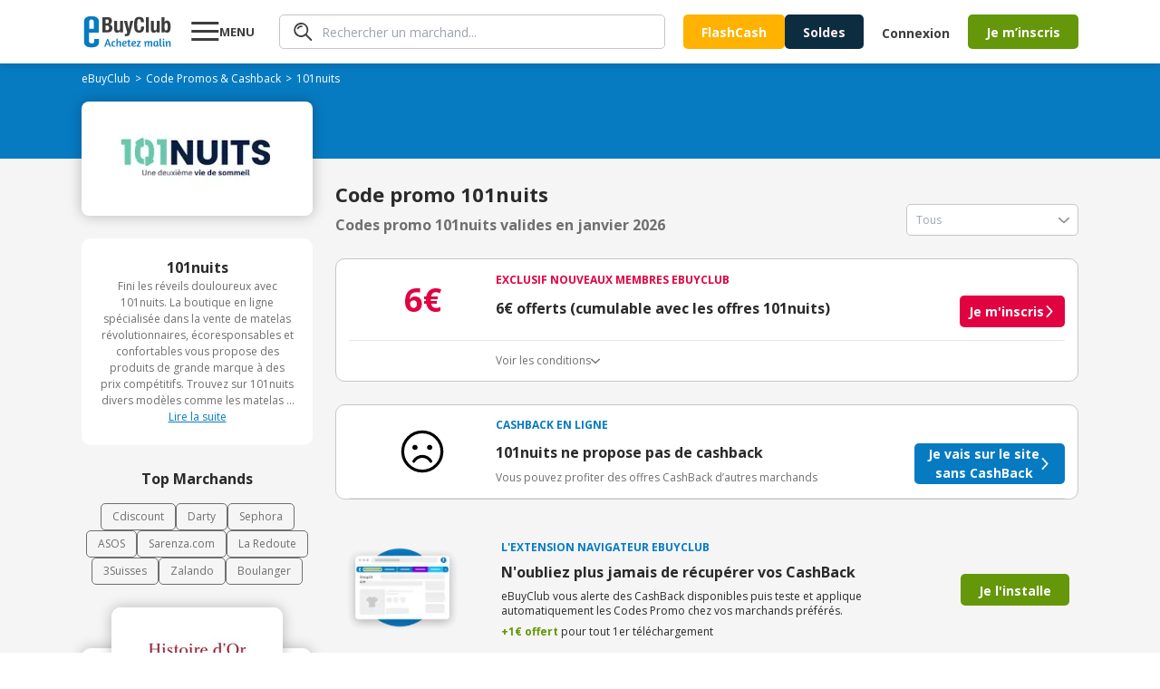

--- FILE ---
content_type: text/html; charset=utf-8
request_url: https://www.ebuyclub.com/reduction-101nuits-15512
body_size: 20873
content:
<!DOCTYPE html><html lang="fr"><head><meta charSet="utf-8"/><meta name="viewport" content="width=device-width, initial-scale=1, maximum-scale=1, user-scalable=no"/><link rel="preload" as="image" href="/icons/info/info.svg"/><link rel="stylesheet" href="/_next/static/css/14/175.c21aebe6f29fd92d.css" data-precedence="next"/><link rel="stylesheet" href="/_next/static/css/14/7690.c21aebe6f29fd92d.css" data-precedence="next"/><link rel="stylesheet" href="/_next/static/css/14/1254.c21aebe6f29fd92d.css" data-precedence="next"/><link rel="stylesheet" href="/_next/static/css/14/2439.c21aebe6f29fd92d.css" data-precedence="next"/><link rel="stylesheet" href="/_next/static/css/14/5233.c21aebe6f29fd92d.css" data-precedence="next"/><link rel="stylesheet" href="/_next/static/css/14/4632.c21aebe6f29fd92d.css" data-precedence="next"/><link rel="stylesheet" href="/_next/static/css/14/2222.c21aebe6f29fd92d.css" data-precedence="next"/><link rel="stylesheet" href="/_next/static/css/14/2748.c21aebe6f29fd92d.css" data-precedence="next"/><link rel="stylesheet" href="/_next/static/css/14/6807.c21aebe6f29fd92d.css" data-precedence="next"/><link rel="stylesheet" href="/_next/static/css/14/3170.c21aebe6f29fd92d.css" data-precedence="next"/><link rel="stylesheet" href="/_next/static/css/14/6057.c21aebe6f29fd92d.css" data-precedence="next"/><link rel="stylesheet" href="/_next/static/css/14/2030.c21aebe6f29fd92d.css" data-precedence="next"/><link rel="stylesheet" href="/_next/static/css/14/3261.c21aebe6f29fd92d.css" data-precedence="next"/><link rel="stylesheet" href="/_next/static/css/14/3741.c21aebe6f29fd92d.css" data-precedence="next"/><link rel="stylesheet" href="/_next/static/css/14/9072.c21aebe6f29fd92d.css" data-precedence="next"/><link rel="stylesheet" href="/_next/static/css/14/8529.c21aebe6f29fd92d.css" data-precedence="next"/><link rel="stylesheet" href="/_next/static/css/14/7638.c21aebe6f29fd92d.css" data-precedence="next"/><link rel="stylesheet" href="/_next/static/css/14/8716.c21aebe6f29fd92d.css" data-precedence="next"/><link rel="preload" as="script" fetchPriority="low" href="/_next/static/chunks/14/webpack.c21aebe6f29fd92d.js"/><script src="/_next/static/chunks/14/4bd1b696.c21aebe6f29fd92d.js" async=""></script><script src="/_next/static/chunks/14/5964.c21aebe6f29fd92d.js" async=""></script><script src="/_next/static/chunks/14/main-app.c21aebe6f29fd92d.js" async=""></script><script src="/_next/static/chunks/14/4174.c21aebe6f29fd92d.js" async=""></script><script src="/_next/static/chunks/14/4277.c21aebe6f29fd92d.js" async=""></script><script src="/_next/static/chunks/14/3063.c21aebe6f29fd92d.js" async=""></script><script src="/_next/static/chunks/14/927.c21aebe6f29fd92d.js" async=""></script><script src="/_next/static/chunks/14/2741.c21aebe6f29fd92d.js" async=""></script><script src="/_next/static/chunks/14/4134.c21aebe6f29fd92d.js" async=""></script><script src="/_next/static/chunks/14/8462.c21aebe6f29fd92d.js" async=""></script><script src="/_next/static/chunks/14/9145.c21aebe6f29fd92d.js" async=""></script><script src="/_next/static/chunks/14/3371.c21aebe6f29fd92d.js" async=""></script><script src="/_next/static/chunks/14/8561.c21aebe6f29fd92d.js" async=""></script><script src="/_next/static/chunks/14/1781.c21aebe6f29fd92d.js" async=""></script><script src="/_next/static/chunks/14/4334.c21aebe6f29fd92d.js" async=""></script><script src="/_next/static/chunks/14/6849.c21aebe6f29fd92d.js" async=""></script><script src="/_next/static/chunks/14/app/layout.c21aebe6f29fd92d.js" async=""></script><script src="/_next/static/chunks/14/2108.c21aebe6f29fd92d.js" async=""></script><script src="/_next/static/chunks/14/3652.c21aebe6f29fd92d.js" async=""></script><script src="/_next/static/chunks/14/6700.c21aebe6f29fd92d.js" async=""></script><script src="/_next/static/chunks/14/2089.c21aebe6f29fd92d.js" async=""></script><script src="/_next/static/chunks/14/app/(online)/%5Bslug%5D/page.c21aebe6f29fd92d.js" async=""></script><link rel="preload" href="https://nhPvjNRZHSg764NNq.ay.delivery/manager/nhPvjNRZHSg764NNq" as="script"/><meta name="next-size-adjust" content=""/><title>Code promo 101nuits Janvier 2026 | 0% réduction</title><meta name="description" content="Tous les ✅ codes promos et réductions 101nuits validés ✅ en Janvier 2026 par eBuyClub - Jusqu&#x27;à 0% de remise sur les produits"/><meta name="robots" content="index, follow"/><meta name="googlebot" content="index, follow, max-video-preview:-1, max-image-preview:large, max-snippet:-1"/><meta name="google-play-app" content="app-id=com.ebuyclub"/><meta name="botify-site-verification" content="l7zWTZtgNK7rsKz6SPnVq2P8jmBUgreB"/><meta name="yandex-verification" content="6f362070c47cb6b1"/><link rel="canonical" href="https://www.ebuyclub.com/reduction-101nuits-15512"/><meta name="apple-itunes-app" content="app-id=933164557"/><meta property="fb:app_id" content="202862196412138"/><meta name="mobile-web-app-capable" content="yes"/><meta name="apple-mobile-web-app-title" content="Code promo 101nuits Janvier 2026 | 0% réduction"/><meta name="apple-mobile-web-app-status-bar-style" content="default"/><meta property="og:title" content="Code promo 101nuits Janvier 2026 | 0% réduction"/><meta property="og:description" content="Tous les ✅ codes promos et réductions 101nuits validés ✅ en Janvier 2026 par eBuyClub - Jusqu&#x27;à 0% de remise sur les produits"/><meta property="og:url" content="https://www.ebuyclub.com/reduction-101nuits-15512"/><meta property="og:site_name" content="www.ebuyclub.com"/><meta property="og:locale" content="fr_FR"/><meta property="og:image" content="https://logos2.ebuyclub.com/images/logos190_90/logo-15512.gif"/><meta property="og:image:width" content="190"/><meta property="og:image:height" content="90"/><meta property="og:image:alt" content="Code promo 101nuits Janvier 2026"/><meta property="og:type" content="website"/><meta name="twitter:card" content="summary_large_image"/><meta name="twitter:title" content="Code promo 101nuits Janvier 2026 | 0% réduction"/><meta name="twitter:description" content="Tous les ✅ codes promos et réductions 101nuits validés ✅ en Janvier 2026 par eBuyClub - Jusqu&#x27;à 0% de remise sur les produits"/><meta name="twitter:image" content="https://logos2.ebuyclub.com/images/logos190_90/logo-15512.gif"/><link rel="icon" href="/favicon.ico" type="image/x-icon" sizes="16x16"/><script src="/_next/static/chunks/polyfills-42372ed130431b0a.js" noModule=""></script></head><body class="__variable_2fad4c layout"><div hidden=""><!--$--><!--/$--></div><div class="min-h-screen grid grid-rows-[1fr_auto]"><header><div class="inline-flex space-between px-4 w-full mx-auto items-center [@media(min-width:1132px)]:px-0 [@media(min-width:1132px)]:!w-container"><div class="pop-target menu-button w-[77px] order-1 [@media(min-width:1132px)]:order-2 [@media(min-width:1132px)]:ml-5"><svg width="31" height="30" viewBox="0 0 31 30" fill="none" xmlns="http://www.w3.org/2000/svg"><path d="M0.279785 25V22H30.2798V25H0.279785ZM0.279785 16V13H30.2798V16H0.279785ZM0.279785 7V4H30.2798V7H0.279785Z" fill="currentColor"></path></svg><strong class="hidden [@media(min-width:1132px)]:block">MENU</strong></div><a href="/" target="_self" title="Code Promo et réductions eBuyClub" class="order-2 [@media(min-width:1132px)]:!order-1"><svg xmlns="http://www.w3.org/2000/svg" enable-background="new 0 0 1479 544" version="1.1" viewBox="0 0 1479 544" xml:space="preserve" width="101" height="36"><path fill="#077BC2" d="m265.4 393.9l-77.4-0.8-0.5 42.2c0 18.4-16.7 33.2-37.3 33.2-20.6-0.1-49.1-15.1-49.1-33.4l0.1-148.9 164.1 1.7v-192.9c0-43.7-42.3-79.3-94.5-79.4l-57.8-0.1c-52.2-0.1-94.5 35.3-94.5 79l0.1 356.9c0 43.7 42.3 79.3 94.5 79.4l57.8 0.1c52.2 0.1 94.5-35.3 94.5-79v-58zm-123.5-326.1c20.6 0 37.4 15 37.4 33.3v123.5l-74.7-0.2v-123.5c0-18.3 16.7-33.1 37.3-33.1z"></path><path fill="#077BC2" d="m402.5 394.3h17.9l48.6 126.4h-23.9l-11.6-33h-45.4l-11.8 33h-22.3l48.5-126.4zm25.2 76.7c-7.7-21.8-13.6-41.3-16.6-51.7-3.5 11.2-9.3 30.2-17 51.7h33.6z"></path><path fill="#077BC2" d="m530.6 449.8c-3.7-4.3-7.1-7.7-13.3-7.7-7.7 0-19.6 2.6-19.6 31.6 0 29.1 11.8 32.9 20.5 32.9 3.5 0 7.8-0.9 11.6-1.9 2.2-0.6 4.5-1.1 6.5-1.9l5.2 13.6c-2.1 1.1-4.5 2.1-7.3 2.8-4.7 1.5-11 2.8-19 2.8-28.8 0-40.7-18.1-40.7-45.6 0-32.9 18.7-51 42.8-51 11.8 0 19.6 4.7 25.4 12.7l-12.1 11.7z"></path><path fill="#077BC2" d="m578.2 439.5c7.3-9.5 17.7-13.3 28.8-13.3 8.4 0 14.7 2.2 19.4 6.9 5.2 5.2 7.8 13.6 7.8 25.2v62.4h-21.5v-60.9c0-10.5-3.4-16.8-12.1-16.8-10.5 0-21.5 10.8-22.4 27.8v49.8h-21.5v-131.5l21.5-3.7v54.1z"></path><path fill="#077BC2" d="m697 425.5c22.2 0 31.2 11.6 31.2 26.5 0 18.1-20.5 33-53.4 33.6 1.5 11.4 6 20.9 20.5 20.9 5.4 0 12.1-1.5 17.4-3.2 3.2-0.9 6.2-2.1 9.1-3.4l5.6 13.4c-3.2 1.7-6.7 3-10.5 4.3-6.5 2.2-15.1 4.3-24.6 4.3-28.9 0-40.3-18.1-40.3-45.6 0-33.3 19.6-50.8 45-50.8zm-22.8 46.5c23.3-0.6 32.5-11.4 32.5-20 0-7.3-4.7-11.8-11.4-11.8-16.4 0-20.5 16.6-21.1 31.8z"></path><path fill="#077BC2" d="m735.6 427.7h16.8l3.7-21.8 17.7-3.9v25.8h23l-2.6 15.3h-20.4v54.9c0 6.5 4.1 7.7 8.4 7.7 3.5 0 7.1-0.6 9.9-1.3 1.7-0.4 3.2-0.7 4.7-1.3l3.5 14.2c-2.1 0.9-4.3 1.7-6.7 2.2-4.3 1.3-10.3 2.1-17.2 2.1-14 0-24.1-5.6-24.1-21.1v-57.5h-16.8v-15.3z"></path><path fill="#077BC2" d="m852.9 425.5c22.2 0 31.2 11.6 31.2 26.5 0 18.1-20.5 33-53.4 33.6 1.5 11.4 6 20.9 20.5 20.9 5.4 0 12.1-1.5 17.4-3.2 3.2-0.9 6.2-2.1 9.1-3.4l5.6 13.4c-3.2 1.7-6.7 3-10.5 4.3-6.5 2.2-15.1 4.3-24.6 4.3-28.9 0-40.3-18.1-40.3-45.6 0-33.3 19.6-50.8 45-50.8zm-22.8 46.5c23.3-0.6 32.5-11.4 32.5-20 0-7.3-4.7-11.8-11.4-11.8-16.4 0-20.5 16.6-21.1 31.8z"></path><path fill="#077BC2" d="m895.3 520.7v-12.9l41.1-65c-6.3 0.4-12.5 0.6-18.7 0.6h-18.3l-2.6-15.7h64.6v12.9l-40.3 65c5.4-0.4 10.8-0.6 16.4-0.6h25.6v15.7h-67.8z"></path><path fill="#077BC2" d="m1050.7 520.7h-21.5v-47c0-14.9-2.4-24.8-4.7-31-1.3-3.5-2.8-6.5-4.5-8.8l17-6.7c1.3 1.3 2.4 3 3.7 5 2.1 3.5 4.1 8.4 5.4 14.9 6.2-14.7 18.7-20.9 31.2-20.9 12.7 0 19 6.9 22.6 17.2 6.7-12.1 17.9-17.2 29.7-17.2 8 0 14 2.2 18.3 6.9 4.9 5 7.3 13.4 7.3 25.2v62.4h-21.5v-60.9c0-10.5-2.6-16.8-10.6-16.8-9 0-19.6 10.3-20.2 27.4v50.2h-21.5v-60.9c0-10.5-2.6-16.8-10.6-16.8-9.7 0-21.1 12.5-20.2 32.1v45.7z"></path><path fill="#077BC2" d="m1253.6 475.7c0 14.9 2.2 24.8 4.5 31 1.3 3.7 3 6.7 4.7 8.8l-17 6.7c-1.5-1.7-3-3.5-4.3-5.8-2.2-3.7-4.7-9.5-5.2-17-4.3 14.9-13.1 22.4-28.9 22.4-23.3 0-34.4-18.3-34.4-46.3 0-28.4 18.3-49.3 44.6-49.3 7.5 0 16.2 1.5 23.5 2.8 4.1 0.7 8.2 1.7 12.5 2.6v44.1zm-21.4-5.6v-26.7c-2.4-0.6-8.4-2.1-12.1-2.1-18.5 0-23.9 13.6-23.9 32.3 0 17.2 1.3 33 14.7 33 12.1 0.1 21.3-18.2 21.3-36.5z"></path><path fill="#077BC2" d="m1277.7 500.3v-111.2l21.5-3.9v113.1c0 5.8 2.2 7.7 6.5 7.7 2.4 0 4.9-0.2 6.9-0.7l3-0.7 2.6 13.6-5.4 1.7c-3.5 0.9-8.4 1.7-14.4 1.7-14.1-0.2-20.7-8.7-20.7-21.3z"></path><path fill="#077BC2" d="m1356 399c0 7.5-4.3 13.3-13.1 13.3-8 0-12.5-5.8-12.5-12.7 0-7.7 4.3-13.4 13.1-13.4 8-0.1 12.5 5.3 12.5 12.8zm-23.6 101.3v-72.6h21.5v70.6c0 5.8 1.7 7.3 5.2 7.3 0.9 0 2.2 0 3.2-0.2 0.6 0 1.1 0 1.7-0.2l2.2 13.6c-0.9 0.6-2.1 0.9-3.4 1.3-2.2 0.7-5.6 1.3-10.1 1.3-13.2 0-20.3-8.5-20.3-21.1z"></path><path fill="#077BC2" d="m1404.3 520.7h-21.5v-47c0-14.9-2.4-24.8-4.7-31-1.3-3.5-2.8-6.5-4.5-8.8l17-6.7c1.3 1.3 2.4 3 3.7 5 2.1 3.5 4.1 8.4 5.4 14.9 6.5-14.7 19.8-20.9 33.2-20.9 8.4 0 14.7 2.2 19.4 6.9 5.2 5.2 7.8 13.6 7.8 25.2v62.4h-21.5v-60.3c0-10.5-3.4-17.2-12.1-17.2-11 0-23.3 12.3-22.4 31.9v45.6z"></path><path fill="#3D3D3D" d="m324.3 29.2h85.7c42 0 72.2 15.6 72.2 64.4 0 27.4-13.2 48.4-38.4 55.5v0.7c28.1 3.9 46.2 25.2 46.2 59 0 39.8-19.6 74.3-79.3 74.3h-86.4v-253.9zm51.2 104.2h14.6c28.1 0 40.9-9.6 40.9-33.4 0-24.2-11.7-33.1-37-33.1h-18.5v66.5zm0 112h19.9c24.5 0 41.3-8.9 41.3-38.4s-16.7-38.1-39.1-38.1h-22v76.5z"></path><path fill="#3D3D3D" d="m618.8 260.7h-0.7c-10.3 18.8-28.1 27.4-48.7 27.4-30.6 0-48.7-16.7-48.7-54.4v-141.9h49.1v131.9c0 19.2 6.4 26.7 21 26.7 16.7 0 26-10.3 26-31.7v-127h49.1v191.3h-46.9v-22.3z"></path><path fill="#3D3D3D" d="m698.5 309.1c4.3 0.7 8.5 1.1 12.8 1.1 18.1 0 24.9-10 26.3-27l-53.7-191.4h51.2l28.5 132.3h0.7l24.9-132.3h49.1l-46.3 178.5c-17.1 66.1-28.1 75.4-73.6 75.4h-19.9v-36.6z"></path><path fill="#3D3D3D" d="m966.3 114.9c0-37-7.5-53-30.6-53-26 0-32 26-32 97.8 0 76.8 10.7 90.7 32.7 90.7 18.5 0 32-9.6 32-64.4h51.2c0 54.8-13.5 102.1-80.7 102.1-76.8 0-86.4-54.8-86.4-131.9 0-77.2 9.6-131.9 86.4-131.9 73.3 0 78.6 53.7 78.6 90.7h-51.2z"></path><path fill="#3D3D3D" d="M1049.2,29.2h49.1v253.9h-49.1V29.2z"></path><path fill="#3D3D3D" d="m1230.9 260.7h-0.7c-10.3 18.8-28.1 27.4-48.7 27.4-30.6 0-48.7-16.7-48.7-54.4v-141.9h49.1v131.9c0 19.2 6.4 26.7 21 26.7 16.7 0 26-10.3 26-31.7v-127h49.1v191.3h-46.9v-22.3z"></path><path fill="#3D3D3D" d="m1310.6 29.2h49.1v80.4h0.7c10.3-15.3 22.8-22.8 41.3-22.8 40.2 0 58.7 29.5 58.7 100.6s-18.5 100.6-58.7 100.6c-19.2 0-32.7-7.5-43.4-25.3h-0.7v20.3h-46.9v-253.8zm75.1 221.2c21.3 0 25.6-21.3 25.6-62.9s-4.3-62.9-25.6-62.9c-21.7 0-26 21.3-26 62.9s4.3 62.9 26 62.9z"></path></svg></a><div class="hidden grow px-5 order-3 [@media(min-width:1132px)]:block"><div class="pop-target"><form class="search" style="--form-color:var(--purple)"><svg class="animate-fade" xmlns="http://www.w3.org/2000/svg" width="21" height="20" fill="none" viewBox="0 0 21 20"><path fill="#3D3D3D" d="m18.67 19.729-5.503-5.498A7.968 7.968 0 0 1 .295 7.484 7.964 7.964 0 0 1 9.926.18a7.967 7.967 0 0 1 3.96 2.16 7.94 7.94 0 0 1 .625 10.551l5.501 5.496a.916.916 0 0 1-.046 1.34.905.905 0 0 1-1.296 0v.002ZM3.948 3.634a6.099 6.099 0 0 0 6.666 9.935A6.1 6.1 0 0 0 8.27 1.838a6.114 6.114 0 0 0-4.322 1.796Zm.188 3.648a.855.855 0 0 1-.384-.484.766.766 0 0 1 .07-.613A5.69 5.69 0 0 1 8.916 3.1a.884.884 0 0 1 .85.85.778.778 0 0 1-.804.806 4.192 4.192 0 0 0-3.717 2.24.823.823 0 0 1-.701.383.777.777 0 0 1-.41-.098Z"></path></svg><input type="text" class="fs-xs" placeholder="Rechercher un marchand..." autoComplete="off" name="query"/></form></div></div><div class="order-5 hidden gap-5 pr-5 [@media(min-width:1132px)]:inline-flex"><a href="/en-exclu" target="_self"><button class="btn-mid bg-yellow">FlashCash</button></a><a href="/galerie/soldes" target="_self"><button class="bg-green btn-mid !bg-[var(--bg)] !text-[--color]" style="--bg:#0C2C40;--color:#FFF0F2">Soldes</button></a></div><div class="hidden order-7 [@media(min-width:1132px)]:inline-flex items-center"><div class="cursor-pointer" data-o="eyJocmVmIjoiL2xvZ2luIiwidGFyZ2V0IjoiX3NlbGYifQ=="><button class="bg-green btn-normal btn-transparent !pr-5">Connexion</button></div><div class="cursor-pointer" data-o="eyJocmVmIjoiL2luc2NyaXB0aW9uIiwidGFyZ2V0IjoiX3NlbGYifQ=="><button class="bg-green btn-mid">Je m’inscris</button></div></div><div class="inline-flex gap-3 items-center order-8 [@media(min-width:1132px)]:hidden"><div class="pop-target h-fit"><svg xmlns="http://www.w3.org/2000/svg" width="30" height="30" fill="none" viewBox="0 0 30 30" class="flex"><path fill="#3D3D3D" d="m27.584 29.595-8.255-8.248A11.95 11.95 0 0 1 2.327 4.863 11.95 11.95 0 0 1 20.41 3.51a11.91 11.91 0 0 1 .936 15.827l8.252 8.245a1.374 1.374 0 0 1-.07 2.01 1.36 1.36 0 0 1-1.944 0v.003ZM5.502 5.45A9.15 9.15 0 0 0 15.5 20.354 9.15 9.15 0 1 0 5.502 5.45Zm.281 5.472a1.283 1.283 0 0 1-.575-.726 1.148 1.148 0 0 1 .103-.92 8.535 8.535 0 0 1 7.644-4.625 1.327 1.327 0 0 1 1.276 1.276 1.167 1.167 0 0 1-1.207 1.207 6.288 6.288 0 0 0-5.576 3.361 1.234 1.234 0 0 1-1.052.575 1.166 1.166 0 0 1-.613-.148Z"></path></svg></div><a href="/moncompte" target="_self"><svg xmlns="http://www.w3.org/2000/svg" width="30" height="30" fill="none"><path fill="#3D3D3D" d="M18.66 16.506c.356-1.158.538-2.362.54-3.573A3.922 3.922 0 0 0 15 8.66a3.925 3.925 0 0 0-4.201 4.272 12.4 12.4 0 0 0 .523 3.535A4.19 4.19 0 0 0 15 19.2a4.17 4.17 0 0 0 3.66-2.694m9.614 5.484a1.105 1.105 0 1 1-1.956-1.032A12.7 12.7 0 0 0 27.785 15a12.787 12.787 0 1 0-24.15 5.867 1.106 1.106 0 1 1-1.965 1.016A14.94 14.94 0 0 1 0 15a15 15 0 1 1 30 0 14.9 14.9 0 0 1-1.726 6.99m-7.858-4.053c4.493 1.594 6.95 5.845 5.39 7.466A14.97 14.97 0 0 1 15 30a14.95 14.95 0 0 1-10.815-4.608c-1.543-1.604.905-5.86 5.397-7.457a8 8 0 0 1-.282-.57 14 14 0 0 1-.713-4.432A6.124 6.124 0 0 1 15 6.454a6.124 6.124 0 0 1 6.413 6.479 13.8 13.8 0 0 1-.734 4.484q-.123.266-.263.52m-1.444 1.867A5.84 5.84 0 0 1 15 21.413a5.84 5.84 0 0 1-3.974-1.609h-.022a6.95 6.95 0 0 0-4.41 2.902c-.25.4-.429.84-.528 1.3l-.02.123A12.74 12.74 0 0 0 15 27.788c3.35.004 6.566-1.31 8.954-3.66 0-.037-.012-.077-.02-.121a4 4 0 0 0-.525-1.3 6.98 6.98 0 0 0-4.414-2.897h-.022"></path></svg></a></div></div></header><main class="animate-fade with-header"><div class="bg-[#F5F5F5]"><section class="bg-[#077BC2] pt-[8px] px-2.5 pb-[16px]"><div class="container"><ol class="breadcrumb flex flex-wrap items-center gap-x-1 breadcrumb-dark" itemScope="" itemType="https://schema.org/BreadcrumbList"><li itemProp="itemListElement" itemScope="" itemType="https://schema.org/ListItem"><a href="/" target="_self"><span itemProp="name">eBuyClub</span></a><meta itemProp="position" content="1"/><link itemProp="item" href="https://www.ebuyclub.com/"/></li><li itemProp="itemListElement" itemScope="" itemType="https://schema.org/ListItem" class=""><a href="/cashback" target="_self"><span itemProp="name">Code Promos &amp; Cashback</span></a><meta itemProp="position" content="2"/><link itemProp="item" href="https://www.ebuyclub.com/cashback"/></li><li itemProp="itemListElement" itemScope="" itemType="https://schema.org/ListItem" class="no-cursor-pointer"><span itemProp="name">101nuits</span><meta itemProp="position" content="3"/></li></ol></div></section><section class="bg-gradient-to-b from-[#077BC2] to-transparent from-50% to-50%"><div class="container"><div class="bg-white shadow-15 rounded-lg pt-[15px] pb-[20px] px-2.5 relative grid items-center xl:max-w-[255px] md:max-w-[100%]"><div class="mx-auto"><div class="cursor-pointer" data-o="eyJocmVmIjoiL2ludGVyc3RpdGllbC9jYXNoYmFjay8xNTUxMi8wLyIsInRhcmdldCI6Il9ibGFuayJ9"><img alt="logo 101nuits" loading="lazy" width="189" height="91" decoding="async" data-nimg="1" style="color:transparent" srcSet="/_next/image?url=https%3A%2F%2Flogos2.ebuyclub.com%2Fimages%2Flogos190_90%2Flogo-15512.gif&amp;w=256&amp;q=75 1x, /_next/image?url=https%3A%2F%2Flogos2.ebuyclub.com%2Fimages%2Flogos190_90%2Flogo-15512.gif&amp;w=384&amp;q=75 2x" src="/_next/image?url=https%3A%2F%2Flogos2.ebuyclub.com%2Fimages%2Flogos190_90%2Flogo-15512.gif&amp;w=384&amp;q=75"/></div></div></div></div></section><div class="container"><div class="grid xl:grid-cols-[auto_1fr] gap-[25px] py-[25px]"><div class="w-full order-2 xl:order-1 xl:w-[255px]"><div class="grid gap-[25px]"><div data-segment="merchant-description"><div class="bg-white br-10 p-20 ta-center partner-info-card flex-y gap-[12px]"><strong>101nuits</strong><div class="relative"><div class="fs-xxs text-grey-3 relative line-clamp-8 focus:line-clamp-none peer cursor-pointer pb-[20px] focus:pb-0" tabindex="1">Fini les réveils douloureux avec 101nuits. La boutique en ligne spécialisée dans la vente de matelas révolutionnaires, écoresponsables et confortables vous propose des produits de grande marque à des prix compétitifs. Trouvez sur 101nuits divers modèles comme les matelas à mousse, mémoire de forme, à ressort, ergonomique et pour les hôtels. Dormez comme un roi avec les matelas de chez 101nuits.</div><u class="text-blue fs-xxs block peer-focus:hidden bg-white h-[20px] w-full absolute bottom-0 left-1/2 -translate-x-1/2 cursor-pointer pointer-events-none">Lire la suite</u><u class="text-blue fs-xxs hidden peer-focus:block bg-white h-[20px]">Afficher moins</u></div></div></div><div data-segment="top-partners"><div class="text-center text-[16px] font-bold pb-[15px]">Top Marchands</div><div class="flex flex-wrap justify-center gap-[12px] text-xs"><a href="/reduction-cdiscount-104" target="_self" class="border px-3 py-1.5 border-[var(--grey-3)] color-grey-3 br-5">Cdiscount</a><a href="/reduction-darty-846" target="_self" class="border px-3 py-1.5 border-[var(--grey-3)] color-grey-3 br-5">Darty</a><a href="/reduction-sephora-683" target="_self" class="border px-3 py-1.5 border-[var(--grey-3)] color-grey-3 br-5">Sephora</a><a href="/reduction-asos-3419" target="_self" class="border px-3 py-1.5 border-[var(--grey-3)] color-grey-3 br-5">ASOS</a><a href="/reduction-sarenza-750" target="_self" class="border px-3 py-1.5 border-[var(--grey-3)] color-grey-3 br-5">Sarenza.com</a><a href="/reduction-la-redoute-298" target="_self" class="border px-3 py-1.5 border-[var(--grey-3)] color-grey-3 br-5">La Redoute</a><a href="/reduction-3suisses-162" target="_self" class="border px-3 py-1.5 border-[var(--grey-3)] color-grey-3 br-5">3Suisses</a><a href="/reduction-zalando-3601" target="_self" class="border px-3 py-1.5 border-[var(--grey-3)] color-grey-3 br-5">Zalando</a><a href="/reduction-boulanger-993" target="_self" class="border px-3 py-1.5 border-[var(--grey-3)] color-grey-3 br-5">Boulanger</a></div></div><div data-segment="mea-superboost"><div class="hidden xl:block" data-segment="mea-superboost"><div class="grid gap-[10px]"><div class="relative pt-[45px]"><div class="absolute top-0 left-0 z-10 h-fit w-full"><a href="/reduction-histoire-d-or-5790" target="_self" class="bg-white br-10 shadow-15 overflow-hidden flex w-fit mx-auto"><img alt="logo Histoire d&#x27;Or" loading="lazy" width="189" height="91" decoding="async" data-nimg="1" style="color:transparent" srcSet="/_next/image?url=https%3A%2F%2Flogos.ebuyclub.com%2Fimages%2Flogos190_90%2Flogo-5790.gif&amp;w=256&amp;q=75 1x, /_next/image?url=https%3A%2F%2Flogos.ebuyclub.com%2Fimages%2Flogos190_90%2Flogo-5790.gif&amp;w=384&amp;q=75 2x" src="/_next/image?url=https%3A%2F%2Flogos.ebuyclub.com%2Fimages%2Flogos190_90%2Flogo-5790.gif&amp;w=384&amp;q=75"/></a></div><div class="bg-white br-10 shadow-15 overflow-hidden pt-[55px] flex flex-col pb-[14px] px-[15px] w-[254px] h-[267px] relative z-0"><span class="bold fs-xxs ta-center pb-1" style="color:var(--blue)">CASHBACK EN LIGNE</span><div class="inline-flex justify-center text-red font-arial fs-xs gap-1.5 pb-2.5"><span>Expire dans</span><span class="bold">00h00m00s</span></div><div class="inline-flex justify-center items-baseline gap-1"><svg xmlns="http://www.w3.org/2000/svg" width="22" height="24" fill="none" viewBox="0 0 22 24"><path fill="var(--red)" d="M21.217 9.928c-.468.584-1.32.68-1.905.212l-8.187-6.55-8.186 6.55a1.355 1.355 0 1 1-1.693-2.117L10.279.797a1.355 1.355 0 0 1 1.693 0l9.033 7.226c.585.468.68 1.32.212 1.905Zm0 13.063c-.468.585-1.32.68-1.905.212l-8.187-6.55-8.186 6.55a1.355 1.355 0 1 1-1.693-2.116l9.033-7.227a1.355 1.355 0 0 1 1.693 0l9.033 7.227c.585.467.68 1.32.212 1.904Z"></path><path fill="var(--red)" d="M19.312 16.671a1.355 1.355 0 1 0 1.693-2.116L11.972 7.33a1.355 1.355 0 0 0-1.693 0l-9.033 7.226a1.355 1.355 0 1 0 1.693 2.116l8.187-6.55 8.186 6.55Z"></path></svg><span class="text-red fs-xl bold leading-[46px]">10%</span></div><span class="fs-m leading-4 ta-center">remboursés</span><span class="fs-xs text-grey-4 pt-1 ta-center">au lieu de<!-- --> <!-- -->2,9%</span><div class="cursor-pointer absolute bottom-4 left-1/2 -translate-x-1/2" data-o="eyJocmVmIjoiL2ludGVyc3RpdGllbC9jYXNoYmFjay81NzkwLzAvIiwidGFyZ2V0IjoiX2JsYW5rIn0="><button class="bg-green btn-normal btn-arrow">J&#x27;en profite</button></div></div></div></div></div></div><div class="hidden xl:block relative br-10 overflow-hidden" data-segment="sponsorship"><div class="flex flex-col justify-end align-middle w-[255px] h-[340px] bg-cover bg-no-repeat bg-center bg-[url(&#x27;/images/sponsorship/sponsorship-boosted.svg&#x27;)]"><div class="absolute bottom-[95px] left-[48px] text-[40px] text-white font-bold">5€</div><div class="cursor-pointer text-center text-[16px] font-bold mb-[28px]" data-o="eyJocmVmIjoiL3BhcnJhaW5hZ2UiLCJ0YXJnZXQiOiJfc2VsZiJ9"><button class="bg-green btn-normal"><span class="btn-arrow">J&#x27;en profite</span></button></div></div></div></div></div><div class="order-1 xl:order-2 xl:-translate-y-[65px]"><div class="flex flex-col md:flex-row md:justify-between md:items-end h-fit"><div><h1 class="font-bold text-[22px] text-grey-1 pb-[5px]"> Code promo 101nuits</h1><h2 class="font-bold text-grey-3 text-[16px]">Codes promo 101nuits valides en janvier 2026</h2></div><div class="pop-target w-full md:w-[190px] mt-[25px] md:mt-0"><div style="--form-color:var(--blue)" class="select input-group-select"><input class="input input-text" type="text" readOnly="" placeholder="Tous" name="select"/><span class="select-arrow opacity-45"></span></div></div></div><div class="grid gap-[25px] pt-[25px]"><div class="relative bg-white rounded-[10px] border border-grey-4 pt-[14px] pl-[14px] pr-[14px]"><div class="grid grid-cols-[100px_1fr] md:grid-cols-[162px_1fr]  pb-[14px] border-b"><div class="text-red mx-auto ta-center text-[24px] leading-[37px] md:text-[36px] md:leading-[49px] bold flex justify-center items-center">6€</div><div class="grid gap-2.5"><div class="uppercase font-bold text-xs text-red inline-flex items-center"><div class="translate-y-[1px]">exclusif nouveaux membres ebuyclub</div></div><div class="grid gap-2.5 md:grid-cols-[1fr_auto] items-center"><div class="grid gap-[8px]"><div class="font-bold text-[16px]">6€ offerts (cumulable avec les offres 101nuits)</div><div class="flex flex-wrap gap-[8px] text-xs font-bold"></div></div><button class="btn-normal btn-arrow bg-red">Je m&#x27;inscris</button></div></div></div><div class="text-xs pl-[10px] md:pl-[162px] r-2.5 group" tabindex="1"><div class="py-3.5 flex flex-col md:flex-row justify-between md:items-center cursor-pointer"><div class="inline-flex items-center gap-[8px] text-grey-3"><span>Voir les conditions</span><div class="group-focus:rotate-180 rotate-0 transition-all"><div class="coupon-chevron"></div></div></div></div><div class="grid grid-rows-[0fr] pb-[0px] transition-all group-focus:grid-rows-[1fr] group-focus:pb-[14px] overflow-hidden"><div class="min-h-0"><strong class="pb-[6px]">Conditions d&#x27;obtention du bonus</strong><p class="max-w-[610px] pb-[10px]">3€ de bienvenue crédités immédiatement + 3€ supplémentaire crédité après le téléchargement de l'alerte Bons Plans.<br />Offre réservée à une toute première inscription chez eBuyClub.</p></div></div></div></div><article class="relative bg-white rounded-[10px] border border-grey-4 pt-[14px] pl-[14px] pr-[14px]"><div class="grid grid-cols-[100px_1fr] md:grid-cols-[162px_1fr]  pb-[14px] border-b"><div class="text-online mx-auto ta-center text-[36px] leading-[49px] bold flex justify-center items-center"><div class="coupon-not-happy-smiley-icon"></div></div><div class="grid gap-2.5"><div class="uppercase font-bold text-xs text-online flex items-center">CashBack en ligne</div><div class="grid gap-2.5 md:grid-cols-[1fr_auto] items-center"><div class="grid gap-[8px]"><div class="font-bold text-[16px]">101nuits ne propose pas de cashback</div><div class="flex flex-wrap gap-[8px] text-grey-3 text-xs">Vous pouvez profiter des offres CashBack d’autres marchands</div></div><div class=""><div class="cursor-pointer" data-o="eyJocmVmIjoiL2ludGVyc3RpdGllbC9jYXNoYmFjay8xNTUxMi8wLyIsInRhcmdldCI6Il9ibGFuayJ9"><button class="btn-large btn-arrow bg-online">Je vais sur le site<br />sans CashBack</button></div></div></div></div></div></article><div><!--$--><!--/$--></div><div class="w-full flex justify-center bg-grey-5 bg-[url(&#x27;/images/ebuyclub_ad.svg&#x27;)] xl:bg-[length:auto_min(70%,200px)] bg-[length:auto_min(100px,200px)] bg-no-repeat bg-center rounded-[10px]"><div id="leaderboard" class="hidden justify-center items-center empty:hidden xl:flex min-h-[600px] xl:min-h-[105px] relative"></div><div id="hpu" class="flex justify-center items-center empty:hidden xl:hidden min-h-[600px] xl:min-h-[105px] relative"></div><script>(self.__next_s=self.__next_s||[]).push([0,{"children":"var pagetype = \"leaderboard\";"}])</script></div><div class="pt-[25px]"><div id="reviews" class="grid gap-[24px] md:grid-cols-[219px_1fr]"><div class="bg-white text-center rounded-[10px] p-[24px] flex flex-col gap-3 md:text-left"><span class="font-bold text-base">Aucun avis disponible pour le moment.</span><p class="text-xs">Si vous avez profité du cashback 101nuits, n&#x27;hésitez pas à témoigner</p><div class="cursor-pointer mx-auto w-fit md:mx-0" data-o="eyJocmVmIjoiL21vbmNvbXB0ZS9kZXBvc2VyLWF2aXMiLCJ0YXJnZXQiOiJfc2VsZiJ9"><button class="btn-normal btn-arrow bg-black">Je donne mon avis</button></div></div><div class="bg-white rounded-[10px] p-[24px] flex flex-col items-center gap-[24px] md:flex-row"><img alt="no review" loading="lazy" width="141" height="131" decoding="async" data-nimg="1" style="color:transparent" src="/images/pages/partner-gift-cards/no-review.svg"/><div class="flex flex-col gap-3 text-center md:text-left"><span class="font-bold text-base">Donnez votre avis !</span><p class="text-xs">Pour chaque avis déposé, un bonus offert jusqu’à 0,20€ !</p><div class="rounded-[5px] flex items-center gap-5 py-[15px] px-3 bg-[#FFF7E5] text-xs text-[#F98A29]"><img src="/icons/info/info.svg" width="15" height="15" alt="info box logo"/><p>Seul le premier avis déposé à la suite d’un achat chez le marchand est rémunéré.</p></div></div></div></div></div></div></div></div></div></div><!--$--><!--/$--></main><footer><div class="container border-t"><div class="flex flex-col mx-auto w-fit gap-y-5 py-5 xl:flex-row xl:justify-between xl:w-full"><div class="inline-flex items-center gap-[15px] xl:flex-col xl:gap-[30px]"><div class="w-12 h-10 relative xl:h-[70px] xl:w-[118px]"><img alt="footer partners illustration" loading="lazy" decoding="async" data-nimg="fill" style="position:absolute;height:100%;width:100%;left:0;top:0;right:0;bottom:0;color:transparent" src="/images/footer/partners.svg"/></div><span class="max-w-[255px] xl:text-center xl:max-w-[178px]">+ de 2610 sites partenaires</span></div><div class="inline-flex items-center gap-[15px] xl:flex-col xl:gap-[30px]"><div class="w-12 h-10 relative xl:h-[70px] xl:w-[118px]"><img alt="footer cash illustration" loading="lazy" decoding="async" data-nimg="fill" style="position:absolute;height:100%;width:100%;left:0;top:0;right:0;bottom:0;color:transparent" src="/images/footer/cash.svg"/></div><span class="max-w-[255px] xl:text-center xl:max-w-[178px]">Cagnotte encaissable dès 10€ cumulés (CashBack+bonus)</span></div><div class="inline-flex items-center gap-[15px] xl:flex-col xl:gap-[30px]"><div class="w-12 h-10 relative xl:h-[70px] xl:w-[118px]"><img alt="footer best illustration" loading="lazy" decoding="async" data-nimg="fill" style="position:absolute;height:100%;width:100%;left:0;top:0;right:0;bottom:0;color:transparent" src="/images/footer/best.svg"/></div><span class="max-w-[255px] xl:text-center xl:max-w-[178px]">Cashback sur Bons d’achat de grandes enseignes</span></div><div class="inline-flex items-center gap-[15px] xl:flex-col xl:gap-[30px]"><div class="w-12 h-10 relative xl:h-[70px] xl:w-[118px]"><img alt="footer market illustration" loading="lazy" decoding="async" data-nimg="fill" style="position:absolute;height:100%;width:100%;left:0;top:0;right:0;bottom:0;color:transparent" src="/images/footer/market.svg"/></div><span class="max-w-[255px] xl:text-center xl:max-w-[178px]">Offres exclusives sur le web et en magasin</span></div><div class="inline-flex items-center gap-[15px] xl:flex-col xl:gap-[30px]"><div class="w-12 h-10 relative xl:h-[70px] xl:w-[118px]"><img alt="footer chrono illustration" loading="lazy" decoding="async" data-nimg="fill" style="position:absolute;height:100%;width:100%;left:0;top:0;right:0;bottom:0;color:transparent" src="/images/footer/chrono.svg"/></div><span class="max-w-[255px] xl:text-center xl:max-w-[178px]">Réponses à vos questions sous 24 heures ouvrées</span></div></div></div><div><!--$--><!--/$--></div><div class="bg-blue p-5"><div class="container"><div class="flex flex-col gap-5 xl:flex-row"><div class="flex-y gap-8 fs-xs text-white text-center xl:grow xl:text-left"><strong class="hidden xl:block">Besoin d&#x27;aide ?</strong><div class="cursor-pointer" data-o="eyJocmVmIjoiL2FpZGUvY29udGFjdGV6LW5vdXMvYWNjdWVpbCIsInRhcmdldCI6Il9zZWxmIn0=">Contactez notre Service Clients</div><div class="cursor-pointer" data-o="eyJocmVmIjoiaHR0cHM6Ly9lYnV5Y2x1Yi5jcmlzcC5oZWxwL2ZyLyIsInRhcmdldCI6Il9zZWxmIn0=">Nos FAQ</div><strong class="hidden xl:block">Accès rapide</strong><a href="/parrainage" target="_self">Parrainage</a><a href="/bons-d-achat" target="_self">Bons d&#x27;achat</a><div class="cursor-pointer" data-o="eyJocmVmIjoiL2FpZGUvY29udGFjdGV6LW5vdXMiLCJ0YXJnZXQiOiJfc2VsZiJ9">Contactez-nous</div></div><div class="gap-8 fs-xs text-white grow hidden xl:flex xl:flex-col"><strong>eBuyClub</strong><div class="cursor-pointer" data-o="eyJocmVmIjoiL2NvbmRpdGlvbnMtZ2VuZXJhbGVzIiwidGFyZ2V0IjoiX3NlbGYifQ==">Conditions générales</div><div class="cursor-pointer" data-o="eyJocmVmIjoiL2JvbnMtZC1hY2hhdC1jb25kaXRpb25zLWdlbmVyYWxlcy12ZW50ZSIsInRhcmdldCI6Il9zZWxmIn0=">CGV bons d&#x27;achat</div><div class="cursor-pointer" data-o="eyJocmVmIjoiL21lbnRpb25zLWxlZ2FsZXMiLCJ0YXJnZXQiOiJfc2VsZiJ9">Mentions Légales</div><div class="cursor-pointer" data-o="eyJocmVmIjoiL2NvbmZpZGVudGlhbGl0ZSIsInRhcmdldCI6Il9zZWxmIn0=">Politique de confidentialité</div><div class="cursor-pointer" data-o="eyJocmVmIjoiL2NvbmRpdGlvbnMtZGUtcmVmZXJlbmNlbWVudC1ldC1jbGFzc2VtZW50LWRlcy1vZmZyZXMiLCJ0YXJnZXQiOiJfc2VsZiJ9">Conditions de référencement</div><div class="cursor-pointer" data-o="eyJocmVmIjoiamF2YXNjcmlwdDpEaWRvbWkucHJlZmVyZW5jZXMuc2hvdygpIiwidGFyZ2V0IjoiX3NlbGYifQ==">Gérer mes cookies</div></div><div class="flex-y gap-8 fs-xs text-white text-center"><strong>Paiement de vos CashBack sécurisé</strong><div class="flex-y center gap-4"><div class="bg-white w-[130px] h-[30px] br-5 flex center"><img alt="logo ebuycard" loading="lazy" width="47" height="17" decoding="async" data-nimg="1" style="color:transparent" src="/images/logo-ebuycard.svg"/></div><div class="bg-white w-[130px] h-[30px] br-5 flex center"><img alt="logo paypal" loading="lazy" width="76" height="20" decoding="async" data-nimg="1" style="color:transparent" src="/images/logo-paypal.svg"/></div><div class="bg-white w-[130px] h-[30px] br-5 flex center"><img alt="logo bank transfer" loading="lazy" width="85" height="22" decoding="async" data-nimg="1" style="color:transparent" src="/images/logo-bank-transfer.svg"/></div></div><div><!--$--><!--/$--></div><div class="trustpilot-widget" data-locale="fr-FR" data-template-id="53aa8807dec7e10d38f59f32" data-businessunit-id="4bc7cc5200006400050558c3" data-style-height="120px" data-style-width="100%" data-theme="dark"><div class="cursor-pointer" data-o="eyJocmVmIjoiaHR0cHM6Ly9mci50cnVzdHBpbG90LmNvbS9yZXZpZXcvd3d3LmVidXljbHViLmNvbSIsInRhcmdldCI6Il9ibGFuayJ9">Trustpilot</div></div></div><div class="flex-y fs-xs text-center text-white w-full border-t pt-5 xl:border-0 xl:w-fit"><strong>Suivez-nous !</strong><div class="grid grid-cols-3 w-fit justify-center mx-auto gap-2.5 pt-2.5"><div class="cursor-pointer" data-o="eyJocmVmIjoiaHR0cHM6Ly93d3cuZmFjZWJvb2suY29tL2VidXljbHViIiwidGFyZ2V0IjoiX2JsYW5rIn0="><img alt="logo facebook" loading="lazy" width="41" height="41" decoding="async" data-nimg="1" style="color:transparent" src="/icons/footer/facebook.svg"/></div><div class="cursor-pointer" data-o="eyJocmVmIjoiaHR0cHM6Ly93d3cuaW5zdGFncmFtLmNvbS9lYnV5Y2x1Yl9mci8/aGw9ZnIiLCJ0YXJnZXQiOiJfYmxhbmsifQ=="><img alt="logo instagram" loading="lazy" width="41" height="41" decoding="async" data-nimg="1" style="color:transparent" src="/icons/footer/instagram.svg"/></div><div class="cursor-pointer" data-o="eyJocmVmIjoiaHR0cHM6Ly90d2l0dGVyLmNvbS9lYnV5Y2x1YiIsInRhcmdldCI6Il9ibGFuayJ9"><img alt="logo x" loading="lazy" width="41" height="41" decoding="async" data-nimg="1" style="color:transparent" src="/icons/footer/x.svg"/></div><div class="cursor-pointer" data-o="eyJocmVmIjoiaHR0cHM6Ly93d3cudGlrdG9rLmNvbS9AZWJ1eWNsdWIub2ZmaWNpZWwiLCJ0YXJnZXQiOiJfYmxhbmsifQ=="><img alt="logo tiktok" loading="lazy" width="41" height="41" decoding="async" data-nimg="1" style="color:transparent" src="/icons/footer/tiktok.svg"/></div><div class="cursor-pointer" data-o="eyJocmVmIjoiaHR0cHM6Ly93d3cueW91dHViZS5jb20vY2hhbm5lbC9VQ0RJZmU3RGJVYjhCYVEyRnlnZzctT2ciLCJ0YXJnZXQiOiJfYmxhbmsifQ=="><img alt="logo youtube" loading="lazy" width="41" height="41" decoding="async" data-nimg="1" style="color:transparent" src="/icons/footer/youtube.svg"/></div><div class="cursor-pointer" data-o="eyJocmVmIjoiaHR0cHM6Ly93d3cubGlua2VkaW4uY29tL2NvbXBhbnkvZWJ1eWNsdWIvIiwidGFyZ2V0IjoiX2JsYW5rIn0="><img alt="logo linkedin" loading="lazy" width="41" height="41" decoding="async" data-nimg="1" style="color:transparent" src="/icons/footer/linkedin.svg"/></div></div></div></div><div class="text-white text-center text-xs pt-5">Copyright 2024 Plebicom</div></div></div></footer></div><script src="/_next/static/chunks/14/webpack.c21aebe6f29fd92d.js" id="_R_" async=""></script><script>(self.__next_f=self.__next_f||[]).push([0])</script><script>self.__next_f.push([1,"1:\"$Sreact.fragment\"\n3:I[87555,[],\"\"]\n4:I[31295,[],\"\"]\n8:I[28393,[],\"\"]\n9:I[59665,[],\"OutletBoundary\"]\nb:I[74911,[],\"AsyncMetadataOutlet\"]\nd:I[59665,[],\"ViewportBoundary\"]\nf:I[59665,[],\"MetadataBoundary\"]\n10:\"$Sreact.suspense\"\n"])</script><script>self.__next_f.push([1,"12:I[19982,[\"4174\",\"static/chunks/14/4174.c21aebe6f29fd92d.js\",\"4277\",\"static/chunks/14/4277.c21aebe6f29fd92d.js\",\"3063\",\"static/chunks/14/3063.c21aebe6f29fd92d.js\",\"927\",\"static/chunks/14/927.c21aebe6f29fd92d.js\",\"2741\",\"static/chunks/14/2741.c21aebe6f29fd92d.js\",\"4134\",\"static/chunks/14/4134.c21aebe6f29fd92d.js\",\"8462\",\"static/chunks/14/8462.c21aebe6f29fd92d.js\",\"9145\",\"static/chunks/14/9145.c21aebe6f29fd92d.js\",\"3371\",\"static/chunks/14/3371.c21aebe6f29fd92d.js\",\"8561\",\"static/chunks/14/8561.c21aebe6f29fd92d.js\",\"1781\",\"static/chunks/14/1781.c21aebe6f29fd92d.js\",\"4334\",\"static/chunks/14/4334.c21aebe6f29fd92d.js\",\"6849\",\"static/chunks/14/6849.c21aebe6f29fd92d.js\",\"7177\",\"static/chunks/14/app/layout.c21aebe6f29fd92d.js\"],\"default\"]\n"])</script><script>self.__next_f.push([1,"13:I[445,[\"4174\",\"static/chunks/14/4174.c21aebe6f29fd92d.js\",\"4277\",\"static/chunks/14/4277.c21aebe6f29fd92d.js\",\"3063\",\"static/chunks/14/3063.c21aebe6f29fd92d.js\",\"927\",\"static/chunks/14/927.c21aebe6f29fd92d.js\",\"2741\",\"static/chunks/14/2741.c21aebe6f29fd92d.js\",\"4134\",\"static/chunks/14/4134.c21aebe6f29fd92d.js\",\"8462\",\"static/chunks/14/8462.c21aebe6f29fd92d.js\",\"9145\",\"static/chunks/14/9145.c21aebe6f29fd92d.js\",\"3371\",\"static/chunks/14/3371.c21aebe6f29fd92d.js\",\"8561\",\"static/chunks/14/8561.c21aebe6f29fd92d.js\",\"1781\",\"static/chunks/14/1781.c21aebe6f29fd92d.js\",\"4334\",\"static/chunks/14/4334.c21aebe6f29fd92d.js\",\"6849\",\"static/chunks/14/6849.c21aebe6f29fd92d.js\",\"7177\",\"static/chunks/14/app/layout.c21aebe6f29fd92d.js\"],\"default\"]\n"])</script><script>self.__next_f.push([1,"15:I[69243,[\"4174\",\"static/chunks/14/4174.c21aebe6f29fd92d.js\",\"4277\",\"static/chunks/14/4277.c21aebe6f29fd92d.js\",\"3063\",\"static/chunks/14/3063.c21aebe6f29fd92d.js\",\"927\",\"static/chunks/14/927.c21aebe6f29fd92d.js\",\"2741\",\"static/chunks/14/2741.c21aebe6f29fd92d.js\",\"2108\",\"static/chunks/14/2108.c21aebe6f29fd92d.js\",\"4134\",\"static/chunks/14/4134.c21aebe6f29fd92d.js\",\"3652\",\"static/chunks/14/3652.c21aebe6f29fd92d.js\",\"8462\",\"static/chunks/14/8462.c21aebe6f29fd92d.js\",\"6700\",\"static/chunks/14/6700.c21aebe6f29fd92d.js\",\"1781\",\"static/chunks/14/1781.c21aebe6f29fd92d.js\",\"2089\",\"static/chunks/14/2089.c21aebe6f29fd92d.js\",\"5743\",\"static/chunks/14/app/(online)/%5Bslug%5D/page.c21aebe6f29fd92d.js\"],\"\"]\n"])</script><script>self.__next_f.push([1,"16:I[15419,[\"4174\",\"static/chunks/14/4174.c21aebe6f29fd92d.js\",\"4277\",\"static/chunks/14/4277.c21aebe6f29fd92d.js\",\"3063\",\"static/chunks/14/3063.c21aebe6f29fd92d.js\",\"927\",\"static/chunks/14/927.c21aebe6f29fd92d.js\",\"2741\",\"static/chunks/14/2741.c21aebe6f29fd92d.js\",\"4134\",\"static/chunks/14/4134.c21aebe6f29fd92d.js\",\"8462\",\"static/chunks/14/8462.c21aebe6f29fd92d.js\",\"9145\",\"static/chunks/14/9145.c21aebe6f29fd92d.js\",\"3371\",\"static/chunks/14/3371.c21aebe6f29fd92d.js\",\"8561\",\"static/chunks/14/8561.c21aebe6f29fd92d.js\",\"1781\",\"static/chunks/14/1781.c21aebe6f29fd92d.js\",\"4334\",\"static/chunks/14/4334.c21aebe6f29fd92d.js\",\"6849\",\"static/chunks/14/6849.c21aebe6f29fd92d.js\",\"7177\",\"static/chunks/14/app/layout.c21aebe6f29fd92d.js\"],\"SecureCookiesProvider\"]\n"])</script><script>self.__next_f.push([1,":HL[\"/_next/static/media/e807dee2426166ad-s.p.woff2\",\"font\",{\"crossOrigin\":\"\",\"type\":\"font/woff2\"}]\n:HL[\"/_next/static/css/14/175.c21aebe6f29fd92d.css\",\"style\"]\n:HL[\"/_next/static/css/14/7690.c21aebe6f29fd92d.css\",\"style\"]\n:HL[\"/_next/static/css/14/1254.c21aebe6f29fd92d.css\",\"style\"]\n:HL[\"/_next/static/css/14/2439.c21aebe6f29fd92d.css\",\"style\"]\n:HL[\"/_next/static/css/14/5233.c21aebe6f29fd92d.css\",\"style\"]\n:HL[\"/_next/static/css/14/4632.c21aebe6f29fd92d.css\",\"style\"]\n:HL[\"/_next/static/css/14/2222.c21aebe6f29fd92d.css\",\"style\"]\n:HL[\"/_next/static/css/14/2748.c21aebe6f29fd92d.css\",\"style\"]\n:HL[\"/_next/static/css/14/6807.c21aebe6f29fd92d.css\",\"style\"]\n:HL[\"/_next/static/css/14/3170.c21aebe6f29fd92d.css\",\"style\"]\n:HL[\"/_next/static/css/14/6057.c21aebe6f29fd92d.css\",\"style\"]\n:HL[\"/_next/static/css/14/2030.c21aebe6f29fd92d.css\",\"style\"]\n:HL[\"/_next/static/css/14/3261.c21aebe6f29fd92d.css\",\"style\"]\n:HL[\"/_next/static/css/14/3741.c21aebe6f29fd92d.css\",\"style\"]\n:HL[\"/_next/static/css/14/9072.c21aebe6f29fd92d.css\",\"style\"]\n:HL[\"/_next/static/css/14/8529.c21aebe6f29fd92d.css\",\"style\"]\n:HL[\"/_next/static/css/14/7638.c21aebe6f29fd92d.css\",\"style\"]\n:HL[\"/_next/static/css/14/8716.c21aebe6f29fd92d.css\",\"style\"]\n"])</script><script>self.__next_f.push([1,"0:{\"P\":null,\"b\":\"VEojnrJZnPhxksgV11Zfd\",\"p\":\"\",\"c\":[\"\",\"reduction-101nuits-15512\"],\"i\":false,\"f\":[[[\"\",{\"children\":[\"(online)\",{\"children\":[[\"slug\",\"reduction-101nuits-15512\",\"d\"],{\"children\":[\"__PAGE__\",{}]}]}]},\"$undefined\",\"$undefined\",true],[\"\",[\"$\",\"$1\",\"c\",{\"children\":[[[\"$\",\"link\",\"0\",{\"rel\":\"stylesheet\",\"href\":\"/_next/static/css/14/175.c21aebe6f29fd92d.css\",\"precedence\":\"next\",\"crossOrigin\":\"$undefined\",\"nonce\":\"$undefined\"}],[\"$\",\"link\",\"1\",{\"rel\":\"stylesheet\",\"href\":\"/_next/static/css/14/7690.c21aebe6f29fd92d.css\",\"precedence\":\"next\",\"crossOrigin\":\"$undefined\",\"nonce\":\"$undefined\"}],[\"$\",\"link\",\"2\",{\"rel\":\"stylesheet\",\"href\":\"/_next/static/css/14/1254.c21aebe6f29fd92d.css\",\"precedence\":\"next\",\"crossOrigin\":\"$undefined\",\"nonce\":\"$undefined\"}],[\"$\",\"link\",\"3\",{\"rel\":\"stylesheet\",\"href\":\"/_next/static/css/14/2439.c21aebe6f29fd92d.css\",\"precedence\":\"next\",\"crossOrigin\":\"$undefined\",\"nonce\":\"$undefined\"}],[\"$\",\"link\",\"4\",{\"rel\":\"stylesheet\",\"href\":\"/_next/static/css/14/5233.c21aebe6f29fd92d.css\",\"precedence\":\"next\",\"crossOrigin\":\"$undefined\",\"nonce\":\"$undefined\"}],[\"$\",\"link\",\"5\",{\"rel\":\"stylesheet\",\"href\":\"/_next/static/css/14/4632.c21aebe6f29fd92d.css\",\"precedence\":\"next\",\"crossOrigin\":\"$undefined\",\"nonce\":\"$undefined\"}],[\"$\",\"link\",\"6\",{\"rel\":\"stylesheet\",\"href\":\"/_next/static/css/14/2222.c21aebe6f29fd92d.css\",\"precedence\":\"next\",\"crossOrigin\":\"$undefined\",\"nonce\":\"$undefined\"}],[\"$\",\"link\",\"7\",{\"rel\":\"stylesheet\",\"href\":\"/_next/static/css/14/2748.c21aebe6f29fd92d.css\",\"precedence\":\"next\",\"crossOrigin\":\"$undefined\",\"nonce\":\"$undefined\"}]],\"$L2\"]}],{\"children\":[\"(online)\",[\"$\",\"$1\",\"c\",{\"children\":[null,[\"$\",\"$L3\",null,{\"parallelRouterKey\":\"children\",\"error\":\"$undefined\",\"errorStyles\":\"$undefined\",\"errorScripts\":\"$undefined\",\"template\":[\"$\",\"$L4\",null,{}],\"templateStyles\":\"$undefined\",\"templateScripts\":\"$undefined\",\"notFound\":[[[\"$\",\"title\",null,{\"children\":\"404: This page could not be found.\"}],[\"$\",\"div\",null,{\"style\":{\"fontFamily\":\"system-ui,\\\"Segoe UI\\\",Roboto,Helvetica,Arial,sans-serif,\\\"Apple Color Emoji\\\",\\\"Segoe UI Emoji\\\"\",\"height\":\"100vh\",\"textAlign\":\"center\",\"display\":\"flex\",\"flexDirection\":\"column\",\"alignItems\":\"center\",\"justifyContent\":\"center\"},\"children\":[\"$\",\"div\",null,{\"children\":[[\"$\",\"style\",null,{\"dangerouslySetInnerHTML\":{\"__html\":\"body{color:#000;background:#fff;margin:0}.next-error-h1{border-right:1px solid rgba(0,0,0,.3)}@media (prefers-color-scheme:dark){body{color:#fff;background:#000}.next-error-h1{border-right:1px solid rgba(255,255,255,.3)}}\"}}],[\"$\",\"h1\",null,{\"className\":\"next-error-h1\",\"style\":{\"display\":\"inline-block\",\"margin\":\"0 20px 0 0\",\"padding\":\"0 23px 0 0\",\"fontSize\":24,\"fontWeight\":500,\"verticalAlign\":\"top\",\"lineHeight\":\"49px\"},\"children\":404}],[\"$\",\"div\",null,{\"style\":{\"display\":\"inline-block\"},\"children\":[\"$\",\"h2\",null,{\"style\":{\"fontSize\":14,\"fontWeight\":400,\"lineHeight\":\"49px\",\"margin\":0},\"children\":\"This page could not be found.\"}]}]]}]}]],[]],\"forbidden\":\"$undefined\",\"unauthorized\":\"$undefined\"}]]}],{\"children\":[[\"slug\",\"reduction-101nuits-15512\",\"d\"],[\"$\",\"$1\",\"c\",{\"children\":[null,[\"$\",\"$L3\",null,{\"parallelRouterKey\":\"children\",\"error\":\"$undefined\",\"errorStyles\":\"$undefined\",\"errorScripts\":\"$undefined\",\"template\":[\"$\",\"$L4\",null,{}],\"templateStyles\":\"$undefined\",\"templateScripts\":\"$undefined\",\"notFound\":\"$undefined\",\"forbidden\":\"$undefined\",\"unauthorized\":\"$undefined\"}]]}],{\"children\":[\"__PAGE__\",[\"$\",\"$1\",\"c\",{\"children\":[\"$L5\",[[\"$\",\"link\",\"0\",{\"rel\":\"stylesheet\",\"href\":\"/_next/static/css/14/6807.c21aebe6f29fd92d.css\",\"precedence\":\"next\",\"crossOrigin\":\"$undefined\",\"nonce\":\"$undefined\"}],[\"$\",\"link\",\"1\",{\"rel\":\"stylesheet\",\"href\":\"/_next/static/css/14/3170.c21aebe6f29fd92d.css\",\"precedence\":\"next\",\"crossOrigin\":\"$undefined\",\"nonce\":\"$undefined\"}],[\"$\",\"link\",\"2\",{\"rel\":\"stylesheet\",\"href\":\"/_next/static/css/14/6057.c21aebe6f29fd92d.css\",\"precedence\":\"next\",\"crossOrigin\":\"$undefined\",\"nonce\":\"$undefined\"}],[\"$\",\"link\",\"3\",{\"rel\":\"stylesheet\",\"href\":\"/_next/static/css/14/2030.c21aebe6f29fd92d.css\",\"precedence\":\"next\",\"crossOrigin\":\"$undefined\",\"nonce\":\"$undefined\"}],[\"$\",\"link\",\"4\",{\"rel\":\"stylesheet\",\"href\":\"/_next/static/css/14/3261.c21aebe6f29fd92d.css\",\"precedence\":\"next\",\"crossOrigin\":\"$undefined\",\"nonce\":\"$undefined\"}],[\"$\",\"link\",\"5\",{\"rel\":\"stylesheet\",\"href\":\"/_next/static/css/14/3741.c21aebe6f29fd92d.css\",\"precedence\":\"next\",\"crossOrigin\":\"$undefined\",\"nonce\":\"$undefined\"}],[\"$\",\"link\",\"6\",{\"rel\":\"stylesheet\",\"href\":\"/_next/static/css/14/9072.c21aebe6f29fd92d.css\",\"precedence\":\"next\",\"crossOrigin\":\"$undefined\",\"nonce\":\"$undefined\"}],[\"$\",\"link\",\"7\",{\"rel\":\"stylesheet\",\"href\":\"/_next/static/css/14/8529.c21aebe6f29fd92d.css\",\"precedence\":\"next\",\"crossOrigin\":\"$undefined\",\"nonce\":\"$undefined\"}],[\"$\",\"link\",\"8\",{\"rel\":\"stylesheet\",\"href\":\"/_next/static/css/14/7638.c21aebe6f29fd92d.css\",\"precedence\":\"next\",\"crossOrigin\":\"$undefined\",\"nonce\":\"$undefined\"}],[\"$\",\"link\",\"9\",{\"rel\":\"stylesheet\",\"href\":\"/_next/static/css/14/8716.c21aebe6f29fd92d.css\",\"precedence\":\"next\",\"crossOrigin\":\"$undefined\",\"nonce\":\"$undefined\"}]],\"$L6\"]}],{},null,false]},null,false]},null,false]},null,false],\"$L7\",false]],\"m\":\"$undefined\",\"G\":[\"$8\",[]],\"s\":false,\"S\":false}\n"])</script><script>self.__next_f.push([1,"6:[\"$\",\"$L9\",null,{\"children\":[\"$La\",[\"$\",\"$Lb\",null,{\"promise\":\"$@c\"}]]}]\n7:[\"$\",\"$1\",\"h\",{\"children\":[null,[[\"$\",\"$Ld\",null,{\"children\":\"$Le\"}],[\"$\",\"meta\",null,{\"name\":\"next-size-adjust\",\"content\":\"\"}]],[\"$\",\"$Lf\",null,{\"children\":[\"$\",\"div\",null,{\"hidden\":true,\"children\":[\"$\",\"$10\",null,{\"fallback\":null,\"children\":\"$L11\"}]}]}]]}]\n"])</script><script>self.__next_f.push([1,"2:[\"$\",\"html\",null,{\"lang\":\"fr\",\"children\":[\"$\",\"body\",null,{\"className\":\"__variable_2fad4c layout\",\"children\":[[\"$\",\"$L12\",null,{\"children\":[\"$\",\"div\",null,{\"className\":\"min-h-screen grid grid-rows-[1fr_auto]\",\"children\":[\"$\",\"$L13\",null,{\"children\":\"$L14\"}]}]}],[\"$\",\"$L15\",null,{\"type\":\"text/javascript\",\"strategy\":\"afterInteractive\",\"children\":\"(function(){const a=()=\u003e{document.querySelectorAll('[data-o]').forEach(b=\u003e{\\\"\\\"===b.getAttribute('data-e')||(b.setAttribute('data-e',''),b.addEventListener('click',()=\u003e{const c=JSON.parse(atob(b.getAttribute('data-o')||''));if(c.anchor){const d=document.getElementById(c.anchor);d\u0026\u0026d.scrollIntoView({behavior:\\\"smooth\\\",block:\\\"start\\\"})}c.href\u0026\u0026window.open(c.href,c.target||\\\"_self\\\")},!1))})};a();new MutationObserver(a).observe(document.body,{childList:!0,subtree:!0})})();\"}],[\"$\",\"$L15\",null,{\"type\":\"text/javascript\",\"strategy\":\"afterInteractive\",\"children\":\"(function(){if(typeof window!==\\\"undefined\\\"){const r=()=\u003e{const t=document.querySelectorAll(\\\"head \u003e title\\\");if(t.length\u003e1){for(let i=1;i\u003ct.length;i++)t[i].remove()}};r();setTimeout(r,100);const o=new MutationObserver(r);o.observe(document.head,{childList:!0,subtree:!0});setTimeout(()=\u003eo.disconnect(),5000)}})();\"}]]}]}]\n"])</script><script>self.__next_f.push([1,"14:[\"$\",\"$L16\",null,{\"value\":0.2345457512097482,\"children\":[\"$L17\",[\"$\",\"main\",null,{\"className\":\"animate-fade with-header\",\"children\":[\"$\",\"$L3\",null,{\"parallelRouterKey\":\"children\",\"error\":\"$undefined\",\"errorStyles\":\"$undefined\",\"errorScripts\":\"$undefined\",\"template\":[\"$\",\"$L4\",null,{}],\"templateStyles\":\"$undefined\",\"templateScripts\":\"$undefined\",\"notFound\":[[[\"$\",\"title\",null,{\"children\":\"404: This page could not be found.\"}],[\"$\",\"div\",null,{\"style\":\"$0:f:0:1:2:children:1:props:children:1:props:notFound:0:1:props:style\",\"children\":[\"$\",\"div\",null,{\"children\":[[\"$\",\"style\",null,{\"dangerouslySetInnerHTML\":{\"__html\":\"body{color:#000;background:#fff;margin:0}.next-error-h1{border-right:1px solid rgba(0,0,0,.3)}@media (prefers-color-scheme:dark){body{color:#fff;background:#000}.next-error-h1{border-right:1px solid rgba(255,255,255,.3)}}\"}}],[\"$\",\"h1\",null,{\"className\":\"next-error-h1\",\"style\":\"$0:f:0:1:2:children:1:props:children:1:props:notFound:0:1:props:children:props:children:1:props:style\",\"children\":404}],[\"$\",\"div\",null,{\"style\":\"$0:f:0:1:2:children:1:props:children:1:props:notFound:0:1:props:children:props:children:2:props:style\",\"children\":[\"$\",\"h2\",null,{\"style\":\"$0:f:0:1:2:children:1:props:children:1:props:notFound:0:1:props:children:props:children:2:props:children:props:style\",\"children\":\"This page could not be found.\"}]}]]}]}]],[]],\"forbidden\":\"$undefined\",\"unauthorized\":\"$undefined\"}]}],\"$L18\"]}]\n"])</script><script>self.__next_f.push([1,"e:[[\"$\",\"meta\",\"0\",{\"charSet\":\"utf-8\"}],[\"$\",\"meta\",\"1\",{\"name\":\"viewport\",\"content\":\"width=device-width, initial-scale=1, maximum-scale=1, user-scalable=no\"}]]\na:null\n"])</script><script>self.__next_f.push([1,"1a:I[3264,[\"4174\",\"static/chunks/14/4174.c21aebe6f29fd92d.js\",\"4277\",\"static/chunks/14/4277.c21aebe6f29fd92d.js\",\"3063\",\"static/chunks/14/3063.c21aebe6f29fd92d.js\",\"927\",\"static/chunks/14/927.c21aebe6f29fd92d.js\",\"2741\",\"static/chunks/14/2741.c21aebe6f29fd92d.js\",\"4134\",\"static/chunks/14/4134.c21aebe6f29fd92d.js\",\"8462\",\"static/chunks/14/8462.c21aebe6f29fd92d.js\",\"9145\",\"static/chunks/14/9145.c21aebe6f29fd92d.js\",\"3371\",\"static/chunks/14/3371.c21aebe6f29fd92d.js\",\"8561\",\"static/chunks/14/8561.c21aebe6f29fd92d.js\",\"1781\",\"static/chunks/14/1781.c21aebe6f29fd92d.js\",\"4334\",\"static/chunks/14/4334.c21aebe6f29fd92d.js\",\"6849\",\"static/chunks/14/6849.c21aebe6f29fd92d.js\",\"7177\",\"static/chunks/14/app/layout.c21aebe6f29fd92d.js\"],\"default\"]\n"])</script><script>self.__next_f.push([1,"1b:I[33063,[\"4174\",\"static/chunks/14/4174.c21aebe6f29fd92d.js\",\"4277\",\"static/chunks/14/4277.c21aebe6f29fd92d.js\",\"3063\",\"static/chunks/14/3063.c21aebe6f29fd92d.js\",\"927\",\"static/chunks/14/927.c21aebe6f29fd92d.js\",\"2741\",\"static/chunks/14/2741.c21aebe6f29fd92d.js\",\"2108\",\"static/chunks/14/2108.c21aebe6f29fd92d.js\",\"4134\",\"static/chunks/14/4134.c21aebe6f29fd92d.js\",\"3652\",\"static/chunks/14/3652.c21aebe6f29fd92d.js\",\"8462\",\"static/chunks/14/8462.c21aebe6f29fd92d.js\",\"6700\",\"static/chunks/14/6700.c21aebe6f29fd92d.js\",\"1781\",\"static/chunks/14/1781.c21aebe6f29fd92d.js\",\"2089\",\"static/chunks/14/2089.c21aebe6f29fd92d.js\",\"5743\",\"static/chunks/14/app/(online)/%5Bslug%5D/page.c21aebe6f29fd92d.js\"],\"Image\"]\n"])</script><script>self.__next_f.push([1,"1c:I[29813,[\"4174\",\"static/chunks/14/4174.c21aebe6f29fd92d.js\",\"4277\",\"static/chunks/14/4277.c21aebe6f29fd92d.js\",\"3063\",\"static/chunks/14/3063.c21aebe6f29fd92d.js\",\"927\",\"static/chunks/14/927.c21aebe6f29fd92d.js\",\"2741\",\"static/chunks/14/2741.c21aebe6f29fd92d.js\",\"4134\",\"static/chunks/14/4134.c21aebe6f29fd92d.js\",\"8462\",\"static/chunks/14/8462.c21aebe6f29fd92d.js\",\"9145\",\"static/chunks/14/9145.c21aebe6f29fd92d.js\",\"3371\",\"static/chunks/14/3371.c21aebe6f29fd92d.js\",\"8561\",\"static/chunks/14/8561.c21aebe6f29fd92d.js\",\"1781\",\"static/chunks/14/1781.c21aebe6f29fd92d.js\",\"4334\",\"static/chunks/14/4334.c21aebe6f29fd92d.js\",\"6849\",\"static/chunks/14/6849.c21aebe6f29fd92d.js\",\"7177\",\"static/chunks/14/app/layout.c21aebe6f29fd92d.js\"],\"default\"]\n"])</script><script>self.__next_f.push([1,"18:[\"$\",\"footer\",null,{\"children\":[\"$L19\",[\"$\",\"$L1a\",null,{}],[\"$\",\"div\",null,{\"className\":\"bg-blue p-5\",\"children\":[\"$\",\"div\",null,{\"className\":\"container\",\"children\":[[\"$\",\"div\",null,{\"className\":\"flex flex-col gap-5 xl:flex-row\",\"children\":[[\"$\",\"div\",null,{\"className\":\"flex-y gap-8 fs-xs text-white text-center xl:grow xl:text-left\",\"children\":[[\"$\",\"strong\",null,{\"className\":\"hidden xl:block\",\"children\":\"Besoin d'aide ?\"}],[\"$\",\"div\",null,{\"className\":\"cursor-pointer\",\"data-o\":\"eyJocmVmIjoiL2FpZGUvY29udGFjdGV6LW5vdXMvYWNjdWVpbCIsInRhcmdldCI6Il9zZWxmIn0=\",\"children\":\"Contactez notre Service Clients\"}],[\"$\",\"div\",null,{\"className\":\"cursor-pointer\",\"data-o\":\"eyJocmVmIjoiaHR0cHM6Ly9lYnV5Y2x1Yi5jcmlzcC5oZWxwL2ZyLyIsInRhcmdldCI6Il9zZWxmIn0=\",\"children\":\"Nos FAQ\"}],[\"$\",\"strong\",null,{\"className\":\"hidden xl:block\",\"children\":\"Accès rapide\"}],[\"$\",\"a\",null,{\"href\":\"/parrainage\",\"target\":\"_self\",\"children\":\"Parrainage\"}],[\"$\",\"a\",null,{\"href\":\"/bons-d-achat\",\"target\":\"_self\",\"children\":\"Bons d'achat\"}],[\"$\",\"div\",null,{\"className\":\"cursor-pointer\",\"data-o\":\"eyJocmVmIjoiL2FpZGUvY29udGFjdGV6LW5vdXMiLCJ0YXJnZXQiOiJfc2VsZiJ9\",\"children\":\"Contactez-nous\"}]]}],[\"$\",\"div\",null,{\"className\":\"gap-8 fs-xs text-white grow hidden xl:flex xl:flex-col\",\"children\":[[\"$\",\"strong\",null,{\"children\":\"eBuyClub\"}],[\"$\",\"div\",null,{\"className\":\"cursor-pointer\",\"data-o\":\"eyJocmVmIjoiL2NvbmRpdGlvbnMtZ2VuZXJhbGVzIiwidGFyZ2V0IjoiX3NlbGYifQ==\",\"children\":\"Conditions générales\"}],[\"$\",\"div\",null,{\"className\":\"cursor-pointer\",\"data-o\":\"eyJocmVmIjoiL2JvbnMtZC1hY2hhdC1jb25kaXRpb25zLWdlbmVyYWxlcy12ZW50ZSIsInRhcmdldCI6Il9zZWxmIn0=\",\"children\":\"CGV bons d'achat\"}],[\"$\",\"div\",null,{\"className\":\"cursor-pointer\",\"data-o\":\"eyJocmVmIjoiL21lbnRpb25zLWxlZ2FsZXMiLCJ0YXJnZXQiOiJfc2VsZiJ9\",\"children\":\"Mentions Légales\"}],[\"$\",\"div\",null,{\"className\":\"cursor-pointer\",\"data-o\":\"eyJocmVmIjoiL2NvbmZpZGVudGlhbGl0ZSIsInRhcmdldCI6Il9zZWxmIn0=\",\"children\":\"Politique de confidentialité\"}],[\"$\",\"div\",null,{\"className\":\"cursor-pointer\",\"data-o\":\"eyJocmVmIjoiL2NvbmRpdGlvbnMtZGUtcmVmZXJlbmNlbWVudC1ldC1jbGFzc2VtZW50LWRlcy1vZmZyZXMiLCJ0YXJnZXQiOiJfc2VsZiJ9\",\"children\":\"Conditions de référencement\"}],[\"$\",\"div\",null,{\"className\":\"cursor-pointer\",\"data-o\":\"eyJocmVmIjoiamF2YXNjcmlwdDpEaWRvbWkucHJlZmVyZW5jZXMuc2hvdygpIiwidGFyZ2V0IjoiX3NlbGYifQ==\",\"children\":\"Gérer mes cookies\"}]]}],[\"$\",\"div\",null,{\"className\":\"flex-y gap-8 fs-xs text-white text-center\",\"children\":[[\"$\",\"strong\",null,{\"children\":\"Paiement de vos CashBack sécurisé\"}],[\"$\",\"div\",null,{\"className\":\"flex-y center gap-4\",\"children\":[[\"$\",\"div\",null,{\"className\":\"bg-white w-[130px] h-[30px] br-5 flex center\",\"children\":[\"$\",\"$L1b\",null,{\"src\":\"/images/logo-ebuycard.svg\",\"alt\":\"logo ebuycard\",\"height\":17,\"width\":47}]}],[\"$\",\"div\",null,{\"className\":\"bg-white w-[130px] h-[30px] br-5 flex center\",\"children\":[\"$\",\"$L1b\",null,{\"src\":\"/images/logo-paypal.svg\",\"alt\":\"logo paypal\",\"height\":20,\"width\":76}]}],[\"$\",\"div\",null,{\"className\":\"bg-white w-[130px] h-[30px] br-5 flex center\",\"children\":[\"$\",\"$L1b\",null,{\"src\":\"/images/logo-bank-transfer.svg\",\"alt\":\"logo bank transfer\",\"height\":22,\"width\":85}]}]]}],[\"$\",\"$L1c\",null,{}]]}],[\"$\",\"div\",null,{\"className\":\"flex-y fs-xs text-center text-white w-full border-t pt-5 xl:border-0 xl:w-fit\",\"children\":[[\"$\",\"strong\",null,{\"children\":\"Suivez-nous !\"}],[\"$\",\"div\",null,{\"className\":\"grid grid-cols-3 w-fit justify-center mx-auto gap-2.5 pt-2.5\",\"children\":[[\"$\",\"div\",null,{\"className\":\"cursor-pointer\",\"data-o\":\"eyJocmVmIjoiaHR0cHM6Ly93d3cuZmFjZWJvb2suY29tL2VidXljbHViIiwidGFyZ2V0IjoiX2JsYW5rIn0=\",\"children\":[\"$\",\"$L1b\",null,{\"src\":\"/icons/footer/facebook.svg\",\"alt\":\"logo facebook\",\"height\":41,\"width\":41}]}],[\"$\",\"div\",null,{\"className\":\"cursor-pointer\",\"data-o\":\"eyJocmVmIjoiaHR0cHM6Ly93d3cuaW5zdGFncmFtLmNvbS9lYnV5Y2x1Yl9mci8/aGw9ZnIiLCJ0YXJnZXQiOiJfYmxhbmsifQ==\",\"children\":[\"$\",\"$L1b\",null,{\"src\":\"/icons/footer/instagram.svg\",\"alt\":\"logo instagram\",\"height\":41,\"width\":41}]}],[\"$\",\"div\",null,{\"className\":\"cursor-pointer\",\"data-o\":\"eyJocmVmIjoiaHR0cHM6Ly90d2l0dGVyLmNvbS9lYnV5Y2x1YiIsInRhcmdldCI6Il9ibGFuayJ9\",\"children\":[\"$\",\"$L1b\",null,{\"src\":\"/icons/footer/x.svg\",\"alt\":\"logo x\",\"height\":41,\"width\":41}]}],[\"$\",\"div\",null,{\"className\":\"cursor-pointer\",\"data-o\":\"eyJocmVmIjoiaHR0cHM6Ly93d3cudGlrdG9rLmNvbS9AZWJ1eWNsdWIub2ZmaWNpZWwiLCJ0YXJnZXQiOiJfYmxhbmsifQ==\",\"children\":\"$L1d\"}],\"$L1e\",\"$L1f\"]}]]}]]}],\"$L20\"]}]}]]}]\n"])</script><script>self.__next_f.push([1,"1d:[\"$\",\"$L1b\",null,{\"src\":\"/icons/footer/tiktok.svg\",\"alt\":\"logo tiktok\",\"height\":41,\"width\":41}]\n1e:[\"$\",\"div\",null,{\"className\":\"cursor-pointer\",\"data-o\":\"eyJocmVmIjoiaHR0cHM6Ly93d3cueW91dHViZS5jb20vY2hhbm5lbC9VQ0RJZmU3RGJVYjhCYVEyRnlnZzctT2ciLCJ0YXJnZXQiOiJfYmxhbmsifQ==\",\"children\":[\"$\",\"$L1b\",null,{\"src\":\"/icons/footer/youtube.svg\",\"alt\":\"logo youtube\",\"height\":41,\"width\":41}]}]\n1f:[\"$\",\"div\",null,{\"className\":\"cursor-pointer\",\"data-o\":\"eyJocmVmIjoiaHR0cHM6Ly93d3cubGlua2VkaW4uY29tL2NvbXBhbnkvZWJ1eWNsdWIvIiwidGFyZ2V0IjoiX2JsYW5rIn0=\",\"children\":[\"$\",\"$L1b\",null,{\"src\":\"/icons/footer/linkedin.svg\",\"alt\":\"logo linkedin\",\"height\":41,\"width\":41}]}]\n20:[\"$\",\"div\",null,{\"className\":\"text-white text-center text-xs pt-5\",\"children\":\"Copyright 2024 Plebicom\"}]\n"])</script><script>self.__next_f.push([1,"19:[\"$\",\"div\",null,{\"className\":\"container border-t\",\"children\":[\"$\",\"div\",null,{\"className\":\"flex flex-col mx-auto w-fit gap-y-5 py-5 xl:flex-row xl:justify-between xl:w-full\",\"children\":[[\"$\",\"div\",null,{\"className\":\"inline-flex items-center gap-[15px] xl:flex-col xl:gap-[30px]\",\"children\":[[\"$\",\"div\",null,{\"className\":\"w-12 h-10 relative xl:h-[70px] xl:w-[118px]\",\"children\":[\"$\",\"$L1b\",null,{\"src\":\"/images/footer/partners.svg\",\"alt\":\"footer partners illustration\",\"fill\":true}]}],[\"$\",\"span\",null,{\"className\":\"max-w-[255px] xl:text-center xl:max-w-[178px]\",\"children\":\"+ de 2610 sites partenaires\"}]]}],[\"$\",\"div\",null,{\"className\":\"inline-flex items-center gap-[15px] xl:flex-col xl:gap-[30px]\",\"children\":[[\"$\",\"div\",null,{\"className\":\"w-12 h-10 relative xl:h-[70px] xl:w-[118px]\",\"children\":[\"$\",\"$L1b\",null,{\"src\":\"/images/footer/cash.svg\",\"alt\":\"footer cash illustration\",\"fill\":true}]}],[\"$\",\"span\",null,{\"className\":\"max-w-[255px] xl:text-center xl:max-w-[178px]\",\"children\":\"Cagnotte encaissable dès 10€ cumulés (CashBack+bonus)\"}]]}],[\"$\",\"div\",null,{\"className\":\"inline-flex items-center gap-[15px] xl:flex-col xl:gap-[30px]\",\"children\":[[\"$\",\"div\",null,{\"className\":\"w-12 h-10 relative xl:h-[70px] xl:w-[118px]\",\"children\":[\"$\",\"$L1b\",null,{\"src\":\"/images/footer/best.svg\",\"alt\":\"footer best illustration\",\"fill\":true}]}],[\"$\",\"span\",null,{\"className\":\"max-w-[255px] xl:text-center xl:max-w-[178px]\",\"children\":\"Cashback sur Bons d’achat de grandes enseignes\"}]]}],[\"$\",\"div\",null,{\"className\":\"inline-flex items-center gap-[15px] xl:flex-col xl:gap-[30px]\",\"children\":[[\"$\",\"div\",null,{\"className\":\"w-12 h-10 relative xl:h-[70px] xl:w-[118px]\",\"children\":[\"$\",\"$L1b\",null,{\"src\":\"/images/footer/market.svg\",\"alt\":\"footer market illustration\",\"fill\":true}]}],[\"$\",\"span\",null,{\"className\":\"max-w-[255px] xl:text-center xl:max-w-[178px]\",\"children\":\"Offres exclusives sur le web et en magasin\"}]]}],[\"$\",\"div\",null,{\"className\":\"inline-flex items-center gap-[15px] xl:flex-col xl:gap-[30px]\",\"children\":[[\"$\",\"div\",null,{\"className\":\"w-12 h-10 relative xl:h-[70px] xl:w-[118px]\",\"children\":[\"$\",\"$L1b\",null,{\"src\":\"/images/footer/chrono.svg\",\"alt\":\"footer chrono illustration\",\"fill\":true}]}],[\"$\",\"span\",null,{\"className\":\"max-w-[255px] xl:text-center xl:max-w-[178px]\",\"children\":\"Réponses à vos questions sous 24 heures ouvrées\"}]]}]]}]}]\n"])</script><script>self.__next_f.push([1,"21:I[46580,[\"4174\",\"static/chunks/14/4174.c21aebe6f29fd92d.js\",\"4277\",\"static/chunks/14/4277.c21aebe6f29fd92d.js\",\"3063\",\"static/chunks/14/3063.c21aebe6f29fd92d.js\",\"927\",\"static/chunks/14/927.c21aebe6f29fd92d.js\",\"2741\",\"static/chunks/14/2741.c21aebe6f29fd92d.js\",\"4134\",\"static/chunks/14/4134.c21aebe6f29fd92d.js\",\"8462\",\"static/chunks/14/8462.c21aebe6f29fd92d.js\",\"9145\",\"static/chunks/14/9145.c21aebe6f29fd92d.js\",\"3371\",\"static/chunks/14/3371.c21aebe6f29fd92d.js\",\"8561\",\"static/chunks/14/8561.c21aebe6f29fd92d.js\",\"1781\",\"static/chunks/14/1781.c21aebe6f29fd92d.js\",\"4334\",\"static/chunks/14/4334.c21aebe6f29fd92d.js\",\"6849\",\"static/chunks/14/6849.c21aebe6f29fd92d.js\",\"7177\",\"static/chunks/14/app/layout.c21aebe6f29fd92d.js\"],\"default\"]\n"])</script><script>self.__next_f.push([1,"17:[\"$\",\"header\",null,{\"children\":[\"$\",\"div\",null,{\"className\":\"inline-flex space-between px-4 w-full mx-auto items-center [@media(min-width:1132px)]:px-0 [@media(min-width:1132px)]:!w-container\",\"children\":[[\"$\",\"$L21\",null,{}],[\"$\",\"a\",null,{\"href\":\"/\",\"target\":\"_self\",\"title\":\"Code Promo et réductions eBuyClub\",\"className\":\"order-2 [@media(min-width:1132px)]:!order-1\",\"children\":[\"$\",\"svg\",null,{\"xmlns\":\"http://www.w3.org/2000/svg\",\"enableBackground\":\"new 0 0 1479 544\",\"version\":\"1.1\",\"viewBox\":\"0 0 1479 544\",\"xmlSpace\":\"preserve\",\"width\":\"101\",\"height\":\"36\",\"children\":[[\"$\",\"path\",null,{\"fill\":\"#077BC2\",\"d\":\"m265.4 393.9l-77.4-0.8-0.5 42.2c0 18.4-16.7 33.2-37.3 33.2-20.6-0.1-49.1-15.1-49.1-33.4l0.1-148.9 164.1 1.7v-192.9c0-43.7-42.3-79.3-94.5-79.4l-57.8-0.1c-52.2-0.1-94.5 35.3-94.5 79l0.1 356.9c0 43.7 42.3 79.3 94.5 79.4l57.8 0.1c52.2 0.1 94.5-35.3 94.5-79v-58zm-123.5-326.1c20.6 0 37.4 15 37.4 33.3v123.5l-74.7-0.2v-123.5c0-18.3 16.7-33.1 37.3-33.1z\"}],[\"$\",\"path\",null,{\"fill\":\"#077BC2\",\"d\":\"m402.5 394.3h17.9l48.6 126.4h-23.9l-11.6-33h-45.4l-11.8 33h-22.3l48.5-126.4zm25.2 76.7c-7.7-21.8-13.6-41.3-16.6-51.7-3.5 11.2-9.3 30.2-17 51.7h33.6z\"}],[\"$\",\"path\",null,{\"fill\":\"#077BC2\",\"d\":\"m530.6 449.8c-3.7-4.3-7.1-7.7-13.3-7.7-7.7 0-19.6 2.6-19.6 31.6 0 29.1 11.8 32.9 20.5 32.9 3.5 0 7.8-0.9 11.6-1.9 2.2-0.6 4.5-1.1 6.5-1.9l5.2 13.6c-2.1 1.1-4.5 2.1-7.3 2.8-4.7 1.5-11 2.8-19 2.8-28.8 0-40.7-18.1-40.7-45.6 0-32.9 18.7-51 42.8-51 11.8 0 19.6 4.7 25.4 12.7l-12.1 11.7z\"}],[\"$\",\"path\",null,{\"fill\":\"#077BC2\",\"d\":\"m578.2 439.5c7.3-9.5 17.7-13.3 28.8-13.3 8.4 0 14.7 2.2 19.4 6.9 5.2 5.2 7.8 13.6 7.8 25.2v62.4h-21.5v-60.9c0-10.5-3.4-16.8-12.1-16.8-10.5 0-21.5 10.8-22.4 27.8v49.8h-21.5v-131.5l21.5-3.7v54.1z\"}],[\"$\",\"path\",null,{\"fill\":\"#077BC2\",\"d\":\"m697 425.5c22.2 0 31.2 11.6 31.2 26.5 0 18.1-20.5 33-53.4 33.6 1.5 11.4 6 20.9 20.5 20.9 5.4 0 12.1-1.5 17.4-3.2 3.2-0.9 6.2-2.1 9.1-3.4l5.6 13.4c-3.2 1.7-6.7 3-10.5 4.3-6.5 2.2-15.1 4.3-24.6 4.3-28.9 0-40.3-18.1-40.3-45.6 0-33.3 19.6-50.8 45-50.8zm-22.8 46.5c23.3-0.6 32.5-11.4 32.5-20 0-7.3-4.7-11.8-11.4-11.8-16.4 0-20.5 16.6-21.1 31.8z\"}],[\"$\",\"path\",null,{\"fill\":\"#077BC2\",\"d\":\"m735.6 427.7h16.8l3.7-21.8 17.7-3.9v25.8h23l-2.6 15.3h-20.4v54.9c0 6.5 4.1 7.7 8.4 7.7 3.5 0 7.1-0.6 9.9-1.3 1.7-0.4 3.2-0.7 4.7-1.3l3.5 14.2c-2.1 0.9-4.3 1.7-6.7 2.2-4.3 1.3-10.3 2.1-17.2 2.1-14 0-24.1-5.6-24.1-21.1v-57.5h-16.8v-15.3z\"}],[\"$\",\"path\",null,{\"fill\":\"#077BC2\",\"d\":\"m852.9 425.5c22.2 0 31.2 11.6 31.2 26.5 0 18.1-20.5 33-53.4 33.6 1.5 11.4 6 20.9 20.5 20.9 5.4 0 12.1-1.5 17.4-3.2 3.2-0.9 6.2-2.1 9.1-3.4l5.6 13.4c-3.2 1.7-6.7 3-10.5 4.3-6.5 2.2-15.1 4.3-24.6 4.3-28.9 0-40.3-18.1-40.3-45.6 0-33.3 19.6-50.8 45-50.8zm-22.8 46.5c23.3-0.6 32.5-11.4 32.5-20 0-7.3-4.7-11.8-11.4-11.8-16.4 0-20.5 16.6-21.1 31.8z\"}],[\"$\",\"path\",null,{\"fill\":\"#077BC2\",\"d\":\"m895.3 520.7v-12.9l41.1-65c-6.3 0.4-12.5 0.6-18.7 0.6h-18.3l-2.6-15.7h64.6v12.9l-40.3 65c5.4-0.4 10.8-0.6 16.4-0.6h25.6v15.7h-67.8z\"}],[\"$\",\"path\",null,{\"fill\":\"#077BC2\",\"d\":\"m1050.7 520.7h-21.5v-47c0-14.9-2.4-24.8-4.7-31-1.3-3.5-2.8-6.5-4.5-8.8l17-6.7c1.3 1.3 2.4 3 3.7 5 2.1 3.5 4.1 8.4 5.4 14.9 6.2-14.7 18.7-20.9 31.2-20.9 12.7 0 19 6.9 22.6 17.2 6.7-12.1 17.9-17.2 29.7-17.2 8 0 14 2.2 18.3 6.9 4.9 5 7.3 13.4 7.3 25.2v62.4h-21.5v-60.9c0-10.5-2.6-16.8-10.6-16.8-9 0-19.6 10.3-20.2 27.4v50.2h-21.5v-60.9c0-10.5-2.6-16.8-10.6-16.8-9.7 0-21.1 12.5-20.2 32.1v45.7z\"}],[\"$\",\"path\",null,{\"fill\":\"#077BC2\",\"d\":\"m1253.6 475.7c0 14.9 2.2 24.8 4.5 31 1.3 3.7 3 6.7 4.7 8.8l-17 6.7c-1.5-1.7-3-3.5-4.3-5.8-2.2-3.7-4.7-9.5-5.2-17-4.3 14.9-13.1 22.4-28.9 22.4-23.3 0-34.4-18.3-34.4-46.3 0-28.4 18.3-49.3 44.6-49.3 7.5 0 16.2 1.5 23.5 2.8 4.1 0.7 8.2 1.7 12.5 2.6v44.1zm-21.4-5.6v-26.7c-2.4-0.6-8.4-2.1-12.1-2.1-18.5 0-23.9 13.6-23.9 32.3 0 17.2 1.3 33 14.7 33 12.1 0.1 21.3-18.2 21.3-36.5z\"}],\"$L22\",\"$L23\",\"$L24\",\"$L25\",\"$L26\",\"$L27\",\"$L28\",\"$L29\",\"$L2a\",\"$L2b\"]}]}],\"$L2c\",\"$L2d\",\"$L2e\",\"$L2f\",\"$L30\"]}]}]\n"])</script><script>self.__next_f.push([1,"31:I[38288,[\"4174\",\"static/chunks/14/4174.c21aebe6f29fd92d.js\",\"4277\",\"static/chunks/14/4277.c21aebe6f29fd92d.js\",\"3063\",\"static/chunks/14/3063.c21aebe6f29fd92d.js\",\"927\",\"static/chunks/14/927.c21aebe6f29fd92d.js\",\"2741\",\"static/chunks/14/2741.c21aebe6f29fd92d.js\",\"4134\",\"static/chunks/14/4134.c21aebe6f29fd92d.js\",\"8462\",\"static/chunks/14/8462.c21aebe6f29fd92d.js\",\"9145\",\"static/chunks/14/9145.c21aebe6f29fd92d.js\",\"3371\",\"static/chunks/14/3371.c21aebe6f29fd92d.js\",\"8561\",\"static/chunks/14/8561.c21aebe6f29fd92d.js\",\"1781\",\"static/chunks/14/1781.c21aebe6f29fd92d.js\",\"4334\",\"static/chunks/14/4334.c21aebe6f29fd92d.js\",\"6849\",\"static/chunks/14/6849.c21aebe6f29fd92d.js\",\"7177\",\"static/chunks/14/app/layout.c21aebe6f29fd92d.js\"],\"default\"]\n"])</script><script>self.__next_f.push([1,"32:I[6847,[\"4174\",\"static/chunks/14/4174.c21aebe6f29fd92d.js\",\"4277\",\"static/chunks/14/4277.c21aebe6f29fd92d.js\",\"3063\",\"static/chunks/14/3063.c21aebe6f29fd92d.js\",\"927\",\"static/chunks/14/927.c21aebe6f29fd92d.js\",\"2741\",\"static/chunks/14/2741.c21aebe6f29fd92d.js\",\"4134\",\"static/chunks/14/4134.c21aebe6f29fd92d.js\",\"8462\",\"static/chunks/14/8462.c21aebe6f29fd92d.js\",\"9145\",\"static/chunks/14/9145.c21aebe6f29fd92d.js\",\"3371\",\"static/chunks/14/3371.c21aebe6f29fd92d.js\",\"8561\",\"static/chunks/14/8561.c21aebe6f29fd92d.js\",\"1781\",\"static/chunks/14/1781.c21aebe6f29fd92d.js\",\"4334\",\"static/chunks/14/4334.c21aebe6f29fd92d.js\",\"6849\",\"static/chunks/14/6849.c21aebe6f29fd92d.js\",\"7177\",\"static/chunks/14/app/layout.c21aebe6f29fd92d.js\"],\"default\"]\n"])</script><script>self.__next_f.push([1,"33:I[49693,[\"4174\",\"static/chunks/14/4174.c21aebe6f29fd92d.js\",\"4277\",\"static/chunks/14/4277.c21aebe6f29fd92d.js\",\"3063\",\"static/chunks/14/3063.c21aebe6f29fd92d.js\",\"927\",\"static/chunks/14/927.c21aebe6f29fd92d.js\",\"2741\",\"static/chunks/14/2741.c21aebe6f29fd92d.js\",\"4134\",\"static/chunks/14/4134.c21aebe6f29fd92d.js\",\"8462\",\"static/chunks/14/8462.c21aebe6f29fd92d.js\",\"9145\",\"static/chunks/14/9145.c21aebe6f29fd92d.js\",\"3371\",\"static/chunks/14/3371.c21aebe6f29fd92d.js\",\"8561\",\"static/chunks/14/8561.c21aebe6f29fd92d.js\",\"1781\",\"static/chunks/14/1781.c21aebe6f29fd92d.js\",\"4334\",\"static/chunks/14/4334.c21aebe6f29fd92d.js\",\"6849\",\"static/chunks/14/6849.c21aebe6f29fd92d.js\",\"7177\",\"static/chunks/14/app/layout.c21aebe6f29fd92d.js\"],\"default\"]\n"])</script><script>self.__next_f.push([1,"34:I[46283,[\"4174\",\"static/chunks/14/4174.c21aebe6f29fd92d.js\",\"4277\",\"static/chunks/14/4277.c21aebe6f29fd92d.js\",\"3063\",\"static/chunks/14/3063.c21aebe6f29fd92d.js\",\"927\",\"static/chunks/14/927.c21aebe6f29fd92d.js\",\"2741\",\"static/chunks/14/2741.c21aebe6f29fd92d.js\",\"4134\",\"static/chunks/14/4134.c21aebe6f29fd92d.js\",\"8462\",\"static/chunks/14/8462.c21aebe6f29fd92d.js\",\"9145\",\"static/chunks/14/9145.c21aebe6f29fd92d.js\",\"3371\",\"static/chunks/14/3371.c21aebe6f29fd92d.js\",\"8561\",\"static/chunks/14/8561.c21aebe6f29fd92d.js\",\"1781\",\"static/chunks/14/1781.c21aebe6f29fd92d.js\",\"4334\",\"static/chunks/14/4334.c21aebe6f29fd92d.js\",\"6849\",\"static/chunks/14/6849.c21aebe6f29fd92d.js\",\"7177\",\"static/chunks/14/app/layout.c21aebe6f29fd92d.js\"],\"default\"]\n"])</script><script>self.__next_f.push([1,"22:[\"$\",\"path\",null,{\"fill\":\"#077BC2\",\"d\":\"m1277.7 500.3v-111.2l21.5-3.9v113.1c0 5.8 2.2 7.7 6.5 7.7 2.4 0 4.9-0.2 6.9-0.7l3-0.7 2.6 13.6-5.4 1.7c-3.5 0.9-8.4 1.7-14.4 1.7-14.1-0.2-20.7-8.7-20.7-21.3z\"}]\n23:[\"$\",\"path\",null,{\"fill\":\"#077BC2\",\"d\":\"m1356 399c0 7.5-4.3 13.3-13.1 13.3-8 0-12.5-5.8-12.5-12.7 0-7.7 4.3-13.4 13.1-13.4 8-0.1 12.5 5.3 12.5 12.8zm-23.6 101.3v-72.6h21.5v70.6c0 5.8 1.7 7.3 5.2 7.3 0.9 0 2.2 0 3.2-0.2 0.6 0 1.1 0 1.7-0.2l2.2 13.6c-0.9 0.6-2.1 0.9-3.4 1.3-2.2 0.7-5.6 1.3-10.1 1.3-13.2 0-20.3-8.5-20.3-21.1z\"}]\n24:[\"$\",\"path\",null,{\"fill\":\"#077BC2\",\"d\":\"m1404.3 520.7h-21.5v-47c0-14.9-2.4-24.8-4.7-31-1.3-3.5-2.8-6.5-4.5-8.8l17-6.7c1.3 1.3 2.4 3 3.7 5 2.1 3.5 4.1 8.4 5.4 14.9 6.5-14.7 19.8-20.9 33.2-20.9 8.4 0 14.7 2.2 19.4 6.9 5.2 5.2 7.8 13.6 7.8 25.2v62.4h-21.5v-60.3c0-10.5-3.4-17.2-12.1-17.2-11 0-23.3 12.3-22.4 31.9v45.6z\"}]\n25:[\"$\",\"path\",null,{\"fill\":\"#3D3D3D\",\"d\":\"m324.3 29.2h85.7c42 0 72.2 15.6 72.2 64.4 0 27.4-13.2 48.4-38.4 55.5v0.7c28.1 3.9 46.2 25.2 46.2 59 0 39.8-19.6 74.3-79.3 74.3h-86.4v-253.9zm51.2 104.2h14.6c28.1 0 40.9-9.6 40.9-33.4 0-24.2-11.7-33.1-37-33.1h-18.5v66.5zm0 112h19.9c24.5 0 41.3-8.9 41.3-38.4s-16.7-38.1-39.1-38.1h-22v76.5z\"}]\n26:[\"$\",\"path\",null,{\"fill\":\"#3D3D3D\",\"d\":\"m618.8 260.7h-0.7c-10.3 18.8-28.1 27.4-48.7 27.4-30.6 0-48.7-16.7-48.7-54.4v-141.9h49.1v131.9c0 19.2 6.4 26.7 21 26.7 16.7 0 26-10.3 26-31.7v-127h49.1v191.3h-46.9v-22.3z\"}]\n27:[\"$\",\"path\",null,{\"fill\":\"#3D3D3D\",\"d\":\"m698.5 309.1c4.3 0.7 8.5 1.1 12.8 1.1 18.1 0 24.9-10 26.3-27l-53.7-191.4h51.2l28.5 132.3h0.7l24.9-132.3h49.1l-46.3 178.5c-17.1 66.1-28.1 75.4-73.6 75.4h-19.9v-36.6z\"}]\n28:[\"$\",\"path\",null,{\"fill\":\"#3D3D3D\",\"d\":\"m966.3 114.9c0-37-7.5-53-30.6-53-26 0-32 26-32 97.8 0 76.8 10.7 90.7 32.7 90.7 18.5 0 32-9.6 32-64.4h51.2c0 54.8-13.5 102.1-80.7 102.1-76.8 0-86.4-54.8-86.4-131.9 0-77.2 9.6-131.9 86.4-131.9 73.3 0 78.6 53.7 78.6 90.7h-51.2z\"}]\n29:[\"$\",\"path\",null,{\"fill\":\"#3D3D3D\",\"d\":\"M1049.2,29.2h49.1v253.9h-49.1V29.2z\"}]\n2a:[\"$\",\"path\",null,{\"fill\":\"#3D3D3D\",\"d\":\"m1230.9 260.7h-0.7c-10.3 18.8-28.1"])</script><script>self.__next_f.push([1," 27.4-48.7 27.4-30.6 0-48.7-16.7-48.7-54.4v-141.9h49.1v131.9c0 19.2 6.4 26.7 21 26.7 16.7 0 26-10.3 26-31.7v-127h49.1v191.3h-46.9v-22.3z\"}]\n2b:[\"$\",\"path\",null,{\"fill\":\"#3D3D3D\",\"d\":\"m1310.6 29.2h49.1v80.4h0.7c10.3-15.3 22.8-22.8 41.3-22.8 40.2 0 58.7 29.5 58.7 100.6s-18.5 100.6-58.7 100.6c-19.2 0-32.7-7.5-43.4-25.3h-0.7v20.3h-46.9v-253.8zm75.1 221.2c21.3 0 25.6-21.3 25.6-62.9s-4.3-62.9-25.6-62.9c-21.7 0-26 21.3-26 62.9s4.3 62.9 26 62.9z\"}]\n2c:[\"$\",\"div\",null,{\"className\":\"hidden grow px-5 order-3 [@media(min-width:1132px)]:block\",\"children\":[\"$\",\"$L31\",null,{\"placeholder\":\"Rechercher un marchand...\"}]}]\n2e:[\"$\",\"$L32\",null,{\"galleriesLength\":2,\"amount\":1}]\n30:[\"$\",\"div\",null,{\"className\":\"inline-flex gap-3 items-center order-8 [@media(min-width:1132px)]:hidden\",\"children\":[[\"$\",\"$L33\",null,{}],[\"$\",\"$L34\",null,{}]]}]\n"])</script><script>self.__next_f.push([1,"35:I[99864,[\"4174\",\"static/chunks/14/4174.c21aebe6f29fd92d.js\",\"4277\",\"static/chunks/14/4277.c21aebe6f29fd92d.js\",\"3063\",\"static/chunks/14/3063.c21aebe6f29fd92d.js\",\"927\",\"static/chunks/14/927.c21aebe6f29fd92d.js\",\"2741\",\"static/chunks/14/2741.c21aebe6f29fd92d.js\",\"2108\",\"static/chunks/14/2108.c21aebe6f29fd92d.js\",\"4134\",\"static/chunks/14/4134.c21aebe6f29fd92d.js\",\"3652\",\"static/chunks/14/3652.c21aebe6f29fd92d.js\",\"8462\",\"static/chunks/14/8462.c21aebe6f29fd92d.js\",\"6700\",\"static/chunks/14/6700.c21aebe6f29fd92d.js\",\"1781\",\"static/chunks/14/1781.c21aebe6f29fd92d.js\",\"2089\",\"static/chunks/14/2089.c21aebe6f29fd92d.js\",\"5743\",\"static/chunks/14/app/(online)/%5Bslug%5D/page.c21aebe6f29fd92d.js\"],\"default\"]\n"])</script><script>self.__next_f.push([1,"2d:[\"$\",\"div\",null,{\"className\":\"order-5 hidden gap-5 pr-5 [@media(min-width:1132px)]:inline-flex\",\"children\":[[\"$\",\"a\",null,{\"href\":\"/en-exclu\",\"target\":\"_self\",\"children\":[\"$\",\"$L35\",null,{\"size\":\"mid\",\"className\":\"bg-yellow\",\"children\":\"FlashCash\"}]}],[[\"$\",\"a\",\"0\",{\"href\":\"/galerie/soldes\",\"target\":\"_self\",\"children\":[\"$\",\"$L35\",\"0\",{\"size\":\"mid\",\"style\":{\"--bg\":\"#0C2C40\",\"--color\":\"#FFF0F2\"},\"className\":\"!bg-[var(--bg)] !text-[--color]\",\"children\":\"Soldes\"}]}]]]}]\n2f:[\"$\",\"div\",null,{\"className\":\"hidden order-7 [@media(min-width:1132px)]:inline-flex items-center\",\"children\":[[\"$\",\"div\",null,{\"className\":\"cursor-pointer\",\"data-o\":\"eyJocmVmIjoiL2xvZ2luIiwidGFyZ2V0IjoiX3NlbGYifQ==\",\"children\":[\"$\",\"$L35\",null,{\"className\":\"btn-transparent !pr-5\",\"children\":\"Connexion\"}]}],[\"$\",\"div\",null,{\"className\":\"cursor-pointer\",\"data-o\":\"eyJocmVmIjoiL2luc2NyaXB0aW9uIiwidGFyZ2V0IjoiX3NlbGYifQ==\",\"children\":[\"$\",\"$L35\",null,{\"size\":\"mid\",\"children\":\"Je m’inscris\"}]}]]}]\n"])</script><script>self.__next_f.push([1,"36:I[90559,[\"4174\",\"static/chunks/14/4174.c21aebe6f29fd92d.js\",\"4277\",\"static/chunks/14/4277.c21aebe6f29fd92d.js\",\"3063\",\"static/chunks/14/3063.c21aebe6f29fd92d.js\",\"927\",\"static/chunks/14/927.c21aebe6f29fd92d.js\",\"2741\",\"static/chunks/14/2741.c21aebe6f29fd92d.js\",\"2108\",\"static/chunks/14/2108.c21aebe6f29fd92d.js\",\"4134\",\"static/chunks/14/4134.c21aebe6f29fd92d.js\",\"3652\",\"static/chunks/14/3652.c21aebe6f29fd92d.js\",\"8462\",\"static/chunks/14/8462.c21aebe6f29fd92d.js\",\"6700\",\"static/chunks/14/6700.c21aebe6f29fd92d.js\",\"1781\",\"static/chunks/14/1781.c21aebe6f29fd92d.js\",\"2089\",\"static/chunks/14/2089.c21aebe6f29fd92d.js\",\"5743\",\"static/chunks/14/app/(online)/%5Bslug%5D/page.c21aebe6f29fd92d.js\"],\"default\"]\n"])</script><script>self.__next_f.push([1,"39:I[28039,[\"4174\",\"static/chunks/14/4174.c21aebe6f29fd92d.js\",\"4277\",\"static/chunks/14/4277.c21aebe6f29fd92d.js\",\"3063\",\"static/chunks/14/3063.c21aebe6f29fd92d.js\",\"927\",\"static/chunks/14/927.c21aebe6f29fd92d.js\",\"2741\",\"static/chunks/14/2741.c21aebe6f29fd92d.js\",\"2108\",\"static/chunks/14/2108.c21aebe6f29fd92d.js\",\"4134\",\"static/chunks/14/4134.c21aebe6f29fd92d.js\",\"3652\",\"static/chunks/14/3652.c21aebe6f29fd92d.js\",\"8462\",\"static/chunks/14/8462.c21aebe6f29fd92d.js\",\"6700\",\"static/chunks/14/6700.c21aebe6f29fd92d.js\",\"1781\",\"static/chunks/14/1781.c21aebe6f29fd92d.js\",\"2089\",\"static/chunks/14/2089.c21aebe6f29fd92d.js\",\"5743\",\"static/chunks/14/app/(online)/%5Bslug%5D/page.c21aebe6f29fd92d.js\"],\"default\"]\n"])</script><script>self.__next_f.push([1,"3a:I[47845,[\"4174\",\"static/chunks/14/4174.c21aebe6f29fd92d.js\",\"4277\",\"static/chunks/14/4277.c21aebe6f29fd92d.js\",\"3063\",\"static/chunks/14/3063.c21aebe6f29fd92d.js\",\"927\",\"static/chunks/14/927.c21aebe6f29fd92d.js\",\"2741\",\"static/chunks/14/2741.c21aebe6f29fd92d.js\",\"2108\",\"static/chunks/14/2108.c21aebe6f29fd92d.js\",\"4134\",\"static/chunks/14/4134.c21aebe6f29fd92d.js\",\"3652\",\"static/chunks/14/3652.c21aebe6f29fd92d.js\",\"8462\",\"static/chunks/14/8462.c21aebe6f29fd92d.js\",\"6700\",\"static/chunks/14/6700.c21aebe6f29fd92d.js\",\"1781\",\"static/chunks/14/1781.c21aebe6f29fd92d.js\",\"2089\",\"static/chunks/14/2089.c21aebe6f29fd92d.js\",\"5743\",\"static/chunks/14/app/(online)/%5Bslug%5D/page.c21aebe6f29fd92d.js\"],\"default\"]\n"])</script><script>self.__next_f.push([1,"3c:I[63,[\"4174\",\"static/chunks/14/4174.c21aebe6f29fd92d.js\",\"4277\",\"static/chunks/14/4277.c21aebe6f29fd92d.js\",\"3063\",\"static/chunks/14/3063.c21aebe6f29fd92d.js\",\"927\",\"static/chunks/14/927.c21aebe6f29fd92d.js\",\"2741\",\"static/chunks/14/2741.c21aebe6f29fd92d.js\",\"2108\",\"static/chunks/14/2108.c21aebe6f29fd92d.js\",\"4134\",\"static/chunks/14/4134.c21aebe6f29fd92d.js\",\"3652\",\"static/chunks/14/3652.c21aebe6f29fd92d.js\",\"8462\",\"static/chunks/14/8462.c21aebe6f29fd92d.js\",\"6700\",\"static/chunks/14/6700.c21aebe6f29fd92d.js\",\"1781\",\"static/chunks/14/1781.c21aebe6f29fd92d.js\",\"2089\",\"static/chunks/14/2089.c21aebe6f29fd92d.js\",\"5743\",\"static/chunks/14/app/(online)/%5Bslug%5D/page.c21aebe6f29fd92d.js\"],\"default\"]\n"])</script><script>self.__next_f.push([1,"40:I[38175,[],\"IconMark\"]\n"])</script><script>self.__next_f.push([1,"5:[\"$\",\"$L36\",null,{\"partner\":{\"id\":15512,\"name\":\"101nuits\",\"logo\":\"https://logos2.ebuyclub.com/images/logos190_90/logo-15512.gif\",\"illustration\":\"\",\"validationDelay\":70,\"couponCount\":0,\"discountCount\":0,\"storeCount\":0,\"categories\":[],\"categoryIds\":[],\"seo\":\"$undefined\",\"description\":\"Fini les réveils douloureux avec 101nuits. La boutique en ligne spécialisée dans la vente de matelas révolutionnaires, écoresponsables et confortables vous propose des produits de grande marque à des prix compétitifs. Trouvez sur 101nuits divers modèles comme les matelas à mousse, mémoire de forme, à ressort, ergonomique et pour les hôtels. Dormez comme un roi avec les matelas de chez 101nuits.\",\"exclusive\":false,\"galleryIds\":[],\"basket\":{\"limit\":0},\"review\":{\"rate\":0,\"count\":0,\"link\":\"/avis/101nuits-15512\"},\"channel\":{\"uri\":\"/reduction-101nuits-15512\",\"type\":\"ONLINE\",\"label\":\"CASHBACK EN LIGNE\",\"color\":\"var(--blue)\",\"key\":\"online\",\"ebon\":\"$undefined\",\"online\":{\"details\":[],\"conditions\":\"$undefined\",\"until\":null,\"uri\":\"/interstitiel/cashback/15512/0/\",\"cumulative\":null,\"currency\":\"%\",\"amount\":0,\"discount\":\"0%\",\"insteadAmount\":\"0%\",\"instead\":null,\"hide\":true,\"target\":\"_blank\",\"mobileEnabled\":false},\"offline\":{\"conditions\":\"\",\"until\":null,\"uri\":\"/cashback-magasin/101nuits-undefined\",\"cumulative\":null,\"currency\":\"%\",\"amount\":0,\"discount\":\"0%\",\"insteadAmount\":\"0%\",\"instead\":null,\"availabilities\":[\"OFFLINE\"],\"hide\":true,\"target\":\"_self\"},\"alo\":{\"until\":null,\"uri\":\"/cashback-connecte/101nuits-undefined\",\"cumulative\":null,\"currency\":\"%\",\"amount\":0,\"discount\":\"0%\",\"insteadAmount\":\"0%\",\"instead\":null,\"availabilities\":[\"OFFLINE\"],\"hide\":true,\"target\":\"_self\"}},\"coupon\":\"$undefined\",\"redirect\":{\"noFollow\":false,\"popunder\":\"_self\"},\"interstitial\":{\"forbidAdBlocker\":false,\"iframeForbidden\":false,\"rewriteUnloggedForbidden\":false}},\"children\":[false,[\"$\",\"div\",null,{\"className\":\"bg-[#F5F5F5]\",\"children\":[[\"$\",\"section\",null,{\"className\":\"bg-[#077BC2] pt-[8px] px-2.5 pb-[16px]\",\"children\":[\"$\",\"div\",null,{\"className\":\"container\",\"children\":[\"$\",\"ol\",null,{\"className\":\"breadcrumb flex flex-wrap items-center gap-x-1 breadcrumb-dark\",\"itemScope\":true,\"itemType\":\"https://schema.org/BreadcrumbList\",\"children\":[[\"$\",\"li\",null,{\"itemProp\":\"itemListElement\",\"itemScope\":true,\"itemType\":\"https://schema.org/ListItem\",\"children\":[[\"$\",\"a\",null,{\"href\":\"/\",\"target\":\"_self\",\"children\":[\"$\",\"span\",null,{\"itemProp\":\"name\",\"children\":\"eBuyClub\"}]}],[\"$\",\"meta\",null,{\"itemProp\":\"position\",\"content\":\"1\"}],[\"$\",\"link\",null,{\"itemProp\":\"item\",\"href\":\"https://www.ebuyclub.com/\"}]]}],[[\"$\",\"li\",\"li-0\",{\"itemProp\":\"itemListElement\",\"itemScope\":true,\"itemType\":\"https://schema.org/ListItem\",\"className\":\"\",\"children\":[[\"$\",\"a\",null,{\"href\":\"/cashback\",\"target\":\"_self\",\"children\":[\"$\",\"span\",null,{\"itemProp\":\"name\",\"children\":\"Code Promos \u0026 Cashback\"}]}],[\"$\",\"meta\",null,{\"itemProp\":\"position\",\"content\":\"2\"}],[\"$\",\"link\",null,{\"itemProp\":\"item\",\"href\":\"https://www.ebuyclub.com/cashback\"}]]}],[\"$\",\"li\",\"li-1\",{\"itemProp\":\"itemListElement\",\"itemScope\":true,\"itemType\":\"https://schema.org/ListItem\",\"className\":\"no-cursor-pointer\",\"children\":[[\"$\",\"span\",null,{\"itemProp\":\"name\",\"children\":\"101nuits\"}],[\"$\",\"meta\",null,{\"itemProp\":\"position\",\"content\":\"3\"}]]}]]]}]}]}],[\"$\",\"section\",null,{\"className\":\"bg-gradient-to-b from-[#077BC2] to-transparent from-50% to-50%\",\"children\":[\"$\",\"div\",null,{\"className\":\"container\",\"children\":\"$L37\"}]}],[\"$\",\"div\",null,{\"className\":\"container\",\"children\":[\"$\",\"div\",null,{\"className\":\"grid xl:grid-cols-[auto_1fr] gap-[25px] py-[25px]\",\"children\":[[\"$\",\"div\",null,{\"className\":\"w-full order-2 xl:order-1 xl:w-[255px]\",\"children\":\"$L38\"}],[\"$\",\"div\",null,{\"className\":\"order-1 xl:order-2 xl:-translate-y-[65px]\",\"children\":[[\"$\",\"div\",null,{\"className\":\"flex flex-col md:flex-row md:justify-between md:items-end h-fit\",\"children\":[[\"$\",\"div\",null,{\"children\":[[\"$\",\"h1\",null,{\"className\":\"font-bold text-[22px] text-grey-1 pb-[5px]\",\"children\":\" Code promo 101nuits\"}],[\"$\",\"h2\",null,{\"className\":\"font-bold text-grey-3 text-[16px]\",\"children\":\"Codes promo 101nuits valides en janvier 2026\"}]]}],[\"$\",\"$L39\",null,{\"coupons\":[]}]]}],[\"$\",\"div\",null,{\"className\":\"grid gap-[25px] pt-[25px]\",\"children\":[false,false,false,[[\"$\",\"$1\",\"0\",{\"children\":[null,false,false,false,false,false,false,false,false,false,false,false]}],[\"$\",\"$1\",\"1\",{\"children\":[null,false,[\"$\",\"$L3a\",null,{\"bonus\":{\"active\":true,\"amount\":6},\"partner\":\"$5:props:partner\"}],false,\"$L3b\",\"$undefined\",false,false,false,false,false,false]}],[\"$\",\"$1\",\"2\",{\"children\":[null,false,false,false,false,false,false,false,false,false,false,false]}],[\"$\",\"$1\",\"3\",{\"children\":[null,false,false,false,false,false,false,false,false,false,false,false]}],[\"$\",\"$1\",\"4\",{\"children\":[null,false,false,false,false,false,false,false,false,false,false,[\"$\",\"$L3c\",null,{}]]}],[\"$\",\"$1\",\"5\",{\"children\":[null,false,false,false,false,false,false,false,false,false,false,false]}],[\"$\",\"$1\",\"6\",{\"children\":[null,false,false,false,false,false,false,false,false,false,false,false]}],\"$L3d\",\"$L3e\"],false,\"$L3f\",\"$undefined\"]}]]}]]}]}],false]}]]}]\n"])</script><script>self.__next_f.push([1,"c:{\"metadata\":[[\"$\",\"title\",\"0\",{\"children\":\"Code promo 101nuits Janvier 2026 | 0% réduction\"}],[\"$\",\"meta\",\"1\",{\"name\":\"description\",\"content\":\"Tous les ✅ codes promos et réductions 101nuits validés ✅ en Janvier 2026 par eBuyClub - Jusqu'à 0% de remise sur les produits\"}],[\"$\",\"meta\",\"2\",{\"name\":\"robots\",\"content\":\"index, follow\"}],[\"$\",\"meta\",\"3\",{\"name\":\"googlebot\",\"content\":\"index, follow, max-video-preview:-1, max-image-preview:large, max-snippet:-1\"}],[\"$\",\"meta\",\"4\",{\"name\":\"google-play-app\",\"content\":\"app-id=com.ebuyclub\"}],[\"$\",\"meta\",\"5\",{\"name\":\"botify-site-verification\",\"content\":\"l7zWTZtgNK7rsKz6SPnVq2P8jmBUgreB\"}],[\"$\",\"meta\",\"6\",{\"name\":\"yandex-verification\",\"content\":\"6f362070c47cb6b1\"}],[\"$\",\"link\",\"7\",{\"rel\":\"canonical\",\"href\":\"https://www.ebuyclub.com/reduction-101nuits-15512\"}],[\"$\",\"meta\",\"8\",{\"name\":\"apple-itunes-app\",\"content\":\"app-id=933164557\"}],[\"$\",\"meta\",\"9\",{\"property\":\"fb:app_id\",\"content\":\"202862196412138\"}],[\"$\",\"meta\",\"10\",{\"name\":\"mobile-web-app-capable\",\"content\":\"yes\"}],[\"$\",\"meta\",\"11\",{\"name\":\"apple-mobile-web-app-title\",\"content\":\"Code promo 101nuits Janvier 2026 | 0% réduction\"}],[\"$\",\"meta\",\"12\",{\"name\":\"apple-mobile-web-app-status-bar-style\",\"content\":\"default\"}],[\"$\",\"meta\",\"13\",{\"property\":\"og:title\",\"content\":\"Code promo 101nuits Janvier 2026 | 0% réduction\"}],[\"$\",\"meta\",\"14\",{\"property\":\"og:description\",\"content\":\"Tous les ✅ codes promos et réductions 101nuits validés ✅ en Janvier 2026 par eBuyClub - Jusqu'à 0% de remise sur les produits\"}],[\"$\",\"meta\",\"15\",{\"property\":\"og:url\",\"content\":\"https://www.ebuyclub.com/reduction-101nuits-15512\"}],[\"$\",\"meta\",\"16\",{\"property\":\"og:site_name\",\"content\":\"www.ebuyclub.com\"}],[\"$\",\"meta\",\"17\",{\"property\":\"og:locale\",\"content\":\"fr_FR\"}],[\"$\",\"meta\",\"18\",{\"property\":\"og:image\",\"content\":\"https://logos2.ebuyclub.com/images/logos190_90/logo-15512.gif\"}],[\"$\",\"meta\",\"19\",{\"property\":\"og:image:width\",\"content\":\"190\"}],[\"$\",\"meta\",\"20\",{\"property\":\"og:image:height\",\"content\":\"90\"}],[\"$\",\"meta\",\"21\",{\"property\":\"og:image:alt\",\"content\":\"Code promo 101nuits Janvier 2026\"}],[\"$\",\"meta\",\"22\",{\"property\":\"og:type\",\"content\":\"website\"}],[\"$\",\"meta\",\"23\",{\"name\":\"twitter:card\",\"content\":\"summary_large_image\"}],[\"$\",\"meta\",\"24\",{\"name\":\"twitter:title\",\"content\":\"Code promo 101nuits Janvier 2026 | 0% réduction\"}],[\"$\",\"meta\",\"25\",{\"name\":\"twitter:description\",\"content\":\"Tous les ✅ codes promos et réductions 101nuits validés ✅ en Janvier 2026 par eBuyClub - Jusqu'à 0% de remise sur les produits\"}],[\"$\",\"meta\",\"26\",{\"name\":\"twitter:image\",\"content\":\"https://logos2.ebuyclub.com/images/logos190_90/logo-15512.gif\"}],[\"$\",\"link\",\"27\",{\"rel\":\"icon\",\"href\":\"/favicon.ico\",\"type\":\"image/x-icon\",\"sizes\":\"16x16\"}],[\"$\",\"$L40\",\"28\",{}]],\"error\":null,\"digest\":\"$undefined\"}\n"])</script><script>self.__next_f.push([1,"11:\"$c:metadata\"\n"])</script><script>self.__next_f.push([1,"3d:[\"$\",\"$1\",\"7\",{\"children\":[null,false,false,false,false,false,false,false,[\"$\",\"div\",\"adex-7\",{\"className\":\"w-full flex justify-center bg-grey-5 bg-[url('/images/ebuyclub_ad.svg')] xl:bg-[length:auto_min(70%,200px)] bg-[length:auto_min(100px,200px)] bg-no-repeat bg-center rounded-[10px]\",\"children\":[[\"$\",\"div\",null,{\"id\":\"leaderboard\",\"className\":\"hidden justify-center items-center empty:hidden xl:flex min-h-[600px] xl:min-h-[105px] relative\"}],[\"$\",\"div\",null,{\"id\":\"hpu\",\"className\":\"flex justify-center items-center empty:hidden xl:hidden min-h-[600px] xl:min-h-[105px] relative\"}],[\"$\",\"$L15\",null,{\"async\":true,\"strategy\":\"afterInteractive\",\"src\":\"https://nhPvjNRZHSg764NNq.ay.delivery/manager/nhPvjNRZHSg764NNq\",\"data-vendor\":\"iab:755\",\"referrerPolicy\":\"no-referrer-when-downgrade\"}],[\"$\",\"$L15\",null,{\"strategy\":\"beforeInteractive\",\"children\":\"var pagetype = \\\"leaderboard\\\";\"}]]}],false,false,false]}]\n"])</script><script>self.__next_f.push([1,"3e:[\"$\",\"$1\",\"8\",{\"children\":[null,false,false,false,false,false,false,false,false,false,false,false]}]\n3f:[\"$\",\"div\",null,{\"className\":\"pt-[25px]\",\"children\":\"$L41\"}]\n37:[\"$\",\"div\",null,{\"className\":\"bg-white shadow-15 rounded-lg pt-[15px] pb-[20px] px-2.5 relative grid items-center xl:max-w-[255px] md:max-w-[100%]\",\"children\":[null,[\"$\",\"div\",null,{\"className\":\"mx-auto\",\"children\":[\"$\",\"div\",null,{\"className\":\"cursor-pointer\",\"data-o\":\"eyJocmVmIjoiL2ludGVyc3RpdGllbC9jYXNoYmFjay8xNTUxMi8wLyIsInRhcmdldCI6Il9ibGFuayJ9\",\"children\":[\"$\",\"$L1b\",null,{\"src\":\"https://logos2.ebuyclub.com/images/logos190_90/logo-15512.gif\",\"alt\":\"logo 101nuits\",\"width\":189,\"height\":91}]}]}],false]}]\n"])</script><script>self.__next_f.push([1,"38:[\"$\",\"div\",null,{\"className\":\"grid gap-[25px]\",\"children\":[[\"$\",\"$1\",\"merchant-description\",{\"children\":[\"$\",\"div\",null,{\"data-segment\":\"merchant-description\",\"children\":\"$L42\"}]}],[\"$\",\"$1\",\"merchant-details\",{\"children\":null}],[\"$\",\"$1\",\"merchant-edito\",{\"children\":\"$L43\"}],[\"$\",\"$1\",\"mea-merchant\",{\"children\":false}],[\"$\",\"$1\",\"top-partners\",{\"children\":[\"$\",\"div\",null,{\"data-segment\":\"top-partners\",\"children\":[[\"$\",\"div\",null,{\"className\":\"text-center text-[16px] font-bold pb-[15px]\",\"children\":\"Top Marchands\"}],[\"$\",\"div\",null,{\"className\":\"flex flex-wrap justify-center gap-[12px] text-xs\",\"children\":[[\"$\",\"a\",\"104\",{\"href\":\"/reduction-cdiscount-104\",\"target\":\"_self\",\"className\":\"border px-3 py-1.5 border-[var(--grey-3)] color-grey-3 br-5\",\"children\":\"Cdiscount\"}],[\"$\",\"a\",\"846\",{\"href\":\"/reduction-darty-846\",\"target\":\"_self\",\"className\":\"border px-3 py-1.5 border-[var(--grey-3)] color-grey-3 br-5\",\"children\":\"Darty\"}],[\"$\",\"a\",\"683\",{\"href\":\"/reduction-sephora-683\",\"target\":\"_self\",\"className\":\"border px-3 py-1.5 border-[var(--grey-3)] color-grey-3 br-5\",\"children\":\"Sephora\"}],[\"$\",\"a\",\"3419\",{\"href\":\"/reduction-asos-3419\",\"target\":\"_self\",\"className\":\"border px-3 py-1.5 border-[var(--grey-3)] color-grey-3 br-5\",\"children\":\"ASOS\"}],[\"$\",\"a\",\"750\",{\"href\":\"/reduction-sarenza-750\",\"target\":\"_self\",\"className\":\"border px-3 py-1.5 border-[var(--grey-3)] color-grey-3 br-5\",\"children\":\"Sarenza.com\"}],[\"$\",\"a\",\"298\",{\"href\":\"/reduction-la-redoute-298\",\"target\":\"_self\",\"className\":\"border px-3 py-1.5 border-[var(--grey-3)] color-grey-3 br-5\",\"children\":\"La Redoute\"}],[\"$\",\"a\",\"162\",{\"href\":\"/reduction-3suisses-162\",\"target\":\"_self\",\"className\":\"border px-3 py-1.5 border-[var(--grey-3)] color-grey-3 br-5\",\"children\":\"3Suisses\"}],[\"$\",\"a\",\"3601\",{\"href\":\"/reduction-zalando-3601\",\"target\":\"_self\",\"className\":\"border px-3 py-1.5 border-[var(--grey-3)] color-grey-3 br-5\",\"children\":\"Zalando\"}],[\"$\",\"a\",\"993\",{\"href\":\"/reduction-boulanger-993\",\"target\":\"_self\",\"className\":\"border px-3 py-1.5 border-[var(--grey-3)] color-grey-3 br-5\",\"children\":\"Boulanger\"}]]}]]}]}],[\"$\",\"$1\",\"similar-categories\",{\"children\":null}],[\"$\",\"$1\",\"mea-superboost\",{\"children\":[\"$\",\"div\",null,{\"data-segment\":\"mea-superboost\",\"children\":[\"$\",\"div\",null,{\"className\":\"hidden xl:block\",\"data-segment\":\"mea-superboost\",\"children\":[\"$\",\"div\",null,{\"className\":\"grid gap-[10px]\",\"children\":[\"$L44\",null,null,null,null]}]}]}]}],[\"$\",\"$1\",\"mea-multi-page\",{\"children\":null}],[\"$\",\"$1\",\"sponsorship\",{\"children\":[\"$\",\"div\",null,{\"className\":\"hidden xl:block relative br-10 overflow-hidden\",\"data-segment\":\"sponsorship\",\"children\":[\"$\",\"div\",null,{\"className\":\"flex flex-col justify-end align-middle w-[255px] h-[340px] bg-cover bg-no-repeat bg-center bg-[url('/images/sponsorship/sponsorship-boosted.svg')]\",\"children\":[[\"$\",\"div\",null,{\"className\":\"absolute bottom-[95px] left-[48px] text-[40px] text-white font-bold\",\"children\":\"5€\"}],[\"$\",\"div\",null,{\"className\":\"cursor-pointer text-center text-[16px] font-bold mb-[28px]\",\"data-o\":\"eyJocmVmIjoiL3BhcnJhaW5hZ2UiLCJ0YXJnZXQiOiJfc2VsZiJ9\",\"children\":[\"$\",\"$L35\",null,{\"children\":[\"$\",\"span\",null,{\"className\":\"btn-arrow\",\"children\":\"J'en profite\"}]}]}]]}]}]}]]}]\n"])</script><script>self.__next_f.push([1,"3b:[\"$\",\"article\",null,{\"className\":\"relative bg-white rounded-[10px] border border-grey-4 pt-[14px] pl-[14px] pr-[14px]\",\"children\":[\"$\",\"div\",null,{\"className\":\"grid grid-cols-[100px_1fr] md:grid-cols-[162px_1fr]  pb-[14px] border-b\",\"children\":[[\"$\",\"div\",null,{\"className\":\"text-online mx-auto ta-center text-[36px] leading-[49px] bold flex justify-center items-center\",\"children\":[\"$\",\"div\",null,{\"className\":\"coupon-not-happy-smiley-icon\"}]}],[\"$\",\"div\",null,{\"className\":\"grid gap-2.5\",\"children\":[[\"$\",\"div\",null,{\"className\":\"uppercase font-bold text-xs text-online flex items-center\",\"children\":\"CashBack en ligne\"}],[\"$\",\"div\",null,{\"className\":\"grid gap-2.5 md:grid-cols-[1fr_auto] items-center\",\"children\":[[\"$\",\"div\",null,{\"className\":\"grid gap-[8px]\",\"children\":[[\"$\",\"div\",null,{\"className\":\"font-bold text-[16px]\",\"children\":\"101nuits ne propose pas de cashback\"}],[\"$\",\"div\",null,{\"className\":\"flex flex-wrap gap-[8px] text-grey-3 text-xs\",\"children\":\"Vous pouvez profiter des offres CashBack d’autres marchands\"}]]}],[\"$\",\"div\",null,{\"className\":\"\",\"children\":[\"$\",\"div\",null,{\"className\":\"cursor-pointer\",\"data-o\":\"eyJocmVmIjoiL2ludGVyc3RpdGllbC9jYXNoYmFjay8xNTUxMi8wLyIsInRhcmdldCI6Il9ibGFuayJ9\",\"children\":[\"$\",\"$L35\",null,{\"className\":\"btn-arrow bg-online\",\"size\":\"large\",\"dangerouslySetInnerHTML\":{\"__html\":\"Je vais sur le site\u003cbr /\u003esans CashBack\"}}]}]}]]}]]}]]}]}]\n"])</script><script>self.__next_f.push([1,"45:I[84245,[\"4174\",\"static/chunks/14/4174.c21aebe6f29fd92d.js\",\"4277\",\"static/chunks/14/4277.c21aebe6f29fd92d.js\",\"3063\",\"static/chunks/14/3063.c21aebe6f29fd92d.js\",\"927\",\"static/chunks/14/927.c21aebe6f29fd92d.js\",\"2741\",\"static/chunks/14/2741.c21aebe6f29fd92d.js\",\"2108\",\"static/chunks/14/2108.c21aebe6f29fd92d.js\",\"4134\",\"static/chunks/14/4134.c21aebe6f29fd92d.js\",\"3652\",\"static/chunks/14/3652.c21aebe6f29fd92d.js\",\"8462\",\"static/chunks/14/8462.c21aebe6f29fd92d.js\",\"6700\",\"static/chunks/14/6700.c21aebe6f29fd92d.js\",\"1781\",\"static/chunks/14/1781.c21aebe6f29fd92d.js\",\"2089\",\"static/chunks/14/2089.c21aebe6f29fd92d.js\",\"5743\",\"static/chunks/14/app/(online)/%5Bslug%5D/page.c21aebe6f29fd92d.js\"],\"default\"]\n"])</script><script>self.__next_f.push([1,"42:[\"$\",\"div\",null,{\"className\":\"bg-white br-10 p-20 ta-center partner-info-card flex-y gap-[12px]\",\"children\":[[\"$\",\"strong\",null,{\"children\":\"101nuits\"}],[\"$\",\"div\",null,{\"className\":\"relative\",\"children\":[[\"$\",\"div\",null,{\"className\":\"fs-xxs text-grey-3 relative line-clamp-8 focus:line-clamp-none peer cursor-pointer pb-[20px] focus:pb-0\",\"tabIndex\":1,\"children\":\"Fini les réveils douloureux avec 101nuits. La boutique en ligne spécialisée dans la vente de matelas révolutionnaires, écoresponsables et confortables vous propose des produits de grande marque à des prix compétitifs. Trouvez sur 101nuits divers modèles comme les matelas à mousse, mémoire de forme, à ressort, ergonomique et pour les hôtels. Dormez comme un roi avec les matelas de chez 101nuits.\"}],[\"$\",\"u\",null,{\"className\":\"text-blue fs-xxs block peer-focus:hidden bg-white h-[20px] w-full absolute bottom-0 left-1/2 -translate-x-1/2 cursor-pointer pointer-events-none\",\"children\":\"Lire la suite\"}],[\"$\",\"u\",null,{\"className\":\"text-blue fs-xxs hidden peer-focus:block bg-white h-[20px]\",\"children\":\"Afficher moins\"}]]}],false]}]\n"])</script><script>self.__next_f.push([1,"43:false\n"])</script><script>self.__next_f.push([1,"44:[\"$\",\"div\",\"0\",{\"className\":\"relative pt-[45px]\",\"children\":[[\"$\",\"div\",null,{\"className\":\"absolute top-0 left-0 z-10 h-fit w-full\",\"children\":[\"$\",\"a\",null,{\"href\":\"/reduction-histoire-d-or-5790\",\"target\":\"_self\",\"className\":\"bg-white br-10 shadow-15 overflow-hidden flex w-fit mx-auto\",\"children\":[\"$\",\"$L1b\",null,{\"src\":\"https://logos.ebuyclub.com/images/logos190_90/logo-5790.gif\",\"alt\":\"logo Histoire d'Or\",\"width\":189,\"height\":91}]}]}],[\"$\",\"div\",null,{\"className\":\"bg-white br-10 shadow-15 overflow-hidden pt-[55px] flex flex-col pb-[14px] px-[15px] w-[254px] h-[267px] relative z-0\",\"children\":[[\"$\",\"span\",null,{\"className\":\"bold fs-xxs ta-center pb-1\",\"style\":{\"color\":\"var(--blue)\"},\"children\":\"CASHBACK EN LIGNE\"}],[\"$\",\"div\",null,{\"className\":\"inline-flex justify-center text-red font-arial fs-xs gap-1.5 pb-2.5\",\"children\":[[\"$\",\"span\",null,{\"children\":\"Expire dans\"}],[\"$\",\"span\",null,{\"className\":\"bold\",\"children\":[\"$\",\"$L45\",null,{}]}]]}],[\"$\",\"div\",null,{\"className\":\"inline-flex justify-center items-baseline gap-1\",\"children\":[null,[\"$\",\"svg\",null,{\"xmlns\":\"http://www.w3.org/2000/svg\",\"width\":\"22\",\"height\":\"24\",\"fill\":\"none\",\"viewBox\":\"0 0 22 24\",\"children\":[[\"$\",\"path\",null,{\"fill\":\"var(--red)\",\"d\":\"M21.217 9.928c-.468.584-1.32.68-1.905.212l-8.187-6.55-8.186 6.55a1.355 1.355 0 1 1-1.693-2.117L10.279.797a1.355 1.355 0 0 1 1.693 0l9.033 7.226c.585.468.68 1.32.212 1.905Zm0 13.063c-.468.585-1.32.68-1.905.212l-8.187-6.55-8.186 6.55a1.355 1.355 0 1 1-1.693-2.116l9.033-7.227a1.355 1.355 0 0 1 1.693 0l9.033 7.227c.585.467.68 1.32.212 1.904Z\"}],[\"$\",\"path\",null,{\"fill\":\"var(--red)\",\"d\":\"M19.312 16.671a1.355 1.355 0 1 0 1.693-2.116L11.972 7.33a1.355 1.355 0 0 0-1.693 0l-9.033 7.226a1.355 1.355 0 1 0 1.693 2.116l8.187-6.55 8.186 6.55Z\"}]]}],[\"$\",\"span\",null,{\"className\":\"text-red fs-xl bold leading-[46px]\",\"children\":\"10%\"}]]}],[[\"$\",\"span\",null,{\"className\":\"fs-m leading-4 ta-center\",\"children\":\"remboursés\"}],[\"$\",\"span\",null,{\"className\":\"fs-xs text-grey-4 pt-1 ta-center\",\"children\":[\"\",\"au lieu de\",\" \",\"2,9%\"]}],null],[\"$\",\"div\",null,{\"className\":\"cursor-pointer absolute bottom-4 left-1/2 -translate-x-1/2\",\"data-o\":\"eyJocmVmIjoiL2ludGVyc3RpdGllbC9jYXNoYmFjay81NzkwLzAvIiwidGFyZ2V0IjoiX2JsYW5rIn0=\",\"children\":[\"$\",\"$L35\",null,{\"background\":\"green\",\"className\":\"btn-arrow\",\"children\":\"J'en profite\"}]}]]}]]}]\n"])</script><script>self.__next_f.push([1,"41:[\"$\",\"div\",null,{\"id\":\"reviews\",\"className\":\"grid gap-[24px] md:grid-cols-[219px_1fr]\",\"children\":[[\"$\",\"div\",null,{\"className\":\"bg-white text-center rounded-[10px] p-[24px] flex flex-col gap-3 md:text-left\",\"children\":[[\"$\",\"span\",null,{\"className\":\"font-bold text-base\",\"children\":\"Aucun avis disponible pour le moment.\"}],[\"$\",\"p\",null,{\"className\":\"text-xs\",\"children\":\"Si vous avez profité du cashback 101nuits, n'hésitez pas à témoigner\"}],[\"$\",\"div\",null,{\"className\":\"cursor-pointer mx-auto w-fit md:mx-0\",\"data-o\":\"eyJocmVmIjoiL21vbmNvbXB0ZS9kZXBvc2VyLWF2aXMiLCJ0YXJnZXQiOiJfc2VsZiJ9\",\"children\":[\"$\",\"$L35\",null,{\"className\":\"btn-arrow bg-black\",\"children\":\"Je donne mon avis\"}]}]]}],[\"$\",\"div\",null,{\"className\":\"bg-white rounded-[10px] p-[24px] flex flex-col items-center gap-[24px] md:flex-row\",\"children\":[[\"$\",\"$L1b\",null,{\"src\":\"/images/pages/partner-gift-cards/no-review.svg\",\"width\":141,\"height\":131,\"alt\":\"no review\"}],[\"$\",\"div\",null,{\"className\":\"flex flex-col gap-3 text-center md:text-left\",\"children\":[[\"$\",\"span\",null,{\"className\":\"font-bold text-base\",\"children\":\"Donnez votre avis !\"}],[\"$\",\"p\",null,{\"className\":\"text-xs\",\"children\":\"Pour chaque avis déposé, un bonus offert jusqu’à 0,20€ !\"}],[\"$\",\"div\",null,{\"className\":\"rounded-[5px] flex items-center gap-5 py-[15px] px-3 bg-[#FFF7E5] text-xs text-[#F98A29]\",\"children\":[[\"$\",\"img\",null,{\"src\":\"/icons/info/info.svg\",\"width\":15,\"height\":15,\"alt\":\"info box logo\"}],[\"$\",\"p\",null,{\"children\":\"Seul le premier avis déposé à la suite d’un achat chez le marchand est rémunéré.\"}]]}]]}]]}]]}]\n"])</script><script defer src="https://static.cloudflareinsights.com/beacon.min.js/vcd15cbe7772f49c399c6a5babf22c1241717689176015" integrity="sha512-ZpsOmlRQV6y907TI0dKBHq9Md29nnaEIPlkf84rnaERnq6zvWvPUqr2ft8M1aS28oN72PdrCzSjY4U6VaAw1EQ==" data-cf-beacon='{"version":"2024.11.0","token":"8cc75c1d2dd343e0b0c1c40ac44c7903","server_timing":{"name":{"cfCacheStatus":true,"cfEdge":true,"cfExtPri":true,"cfL4":true,"cfOrigin":true,"cfSpeedBrain":true},"location_startswith":null}}' crossorigin="anonymous"></script>
</body></html>

--- FILE ---
content_type: text/css; charset=UTF-8
request_url: https://www.ebuyclub.com/_next/static/css/14/2030.c21aebe6f29fd92d.css
body_size: 4865
content:
.coupon-gift-icon{width:50px;height:50px;background-image:url('data:image/svg+xml, <svg xmlns="http://www.w3.org/2000/svg" width="50" height="50" fill="none" viewBox="0 0 35 36"><path fill="%23077BC2" d="M27.72 8.702h4.2A3.08 3.08 0 0 1 35 11.779v2.118a3.08 3.08 0 0 1-3.08 3.074H21.6v-8.27h2.052a3.08 3.08 0 1 0 0-6.152c-2.102 0-2.7 1.262-4.27 5.247-.11.279-.247.61-.364.906h.533v26.795h-4.102V8.703h.533c-.117-.296-.254-.625-.364-.905-1.572-3.987-2.171-5.247-4.271-5.247a3.08 3.08 0 0 0 0 6.15h2.051v8.276H3.08A3.08 3.08 0 0 1 0 13.897v-2.118a3.08 3.08 0 0 1 3.072-3.073h4.2a5.077 5.077 0 0 1-1.052-3.08A5.132 5.132 0 0 1 11.347.5c3.578 0 4.613 2.577 6.153 6.48C19.04 3.077 20.073.5 23.652.5a5.133 5.133 0 0 1 5.12 5.122 5.077 5.077 0 0 1-1.052 3.08Z"/><path fill="%23077BC2" d="M2.051 19.023V32.42a3.08 3.08 0 0 0 3.08 3.08h8.271V19.023H2.051Zm19.549 0v16.473h8.203a3.139 3.139 0 0 0 3.145-3.08V19.023H21.6Z"/></svg>')}.coupon-discount-icon{width:50px;height:50px;background-image:url('data:image/svg+xml, <svg xmlns="http://www.w3.org/2000/svg" width="50" height="50" fill="none" viewBox="0 0 35 36"><path fill="%23077BC2" d="M33.312 18.457a.993.993 0 0 1 0-.907l1.36-2.67a2.929 2.929 0 0 0 .173-2.285 3.074 3.074 0 0 0-1.538-1.752l-2.737-1.4a1.058 1.058 0 0 1-.367-.305 1.005 1.005 0 0 1-.188-.429l-.536-2.928a3.025 3.025 0 0 0-1.26-1.945 3.269 3.269 0 0 0-2.317-.549l-3.064.42a1.112 1.112 0 0 1-.483-.04 1.08 1.08 0 0 1-.416-.24l-2.23-2.064A3.237 3.237 0 0 0 17.5.5c-.826 0-1.62.31-2.211.863L13.06 3.43a1.08 1.08 0 0 1-.415.24 1.112 1.112 0 0 1-.484.04l-3.064-.42a3.269 3.269 0 0 0-2.317.549 3.025 3.025 0 0 0-1.26 1.945l-.536 2.928a1.005 1.005 0 0 1-.188.43 1.058 1.058 0 0 1-.367.304l-2.737 1.4a3.075 3.075 0 0 0-1.538 1.752 2.927 2.927 0 0 0 .173 2.284l1.36 2.67a.993.993 0 0 1 0 .908l-1.36 2.67a2.927 2.927 0 0 0-.173 2.285 3.075 3.075 0 0 0 1.538 1.751l2.736 1.4c.146.074.271.178.368.305.096.128.16.274.188.43l.536 2.928c.127.705.51 1.346 1.081 1.807a3.247 3.247 0 0 0 2.04.713c.152-.003.303-.016.453-.04l3.064-.42a1.11 1.11 0 0 1 .484.04c.155.049.298.131.415.24l2.227 2.068a3.237 3.237 0 0 0 2.21.863c.827 0 1.62-.31 2.211-.863l2.227-2.067a1.113 1.113 0 0 1 .899-.28l3.064.42a3.269 3.269 0 0 0 2.317-.549 3.025 3.025 0 0 0 1.26-1.945l.536-2.928c.028-.155.092-.302.189-.43.096-.127.222-.23.367-.304l2.736-1.4a3.075 3.075 0 0 0 1.538-1.752 2.927 2.927 0 0 0-.172-2.284l-1.355-2.66ZM13.29 8.918a3.97 3.97 0 0 1 2.143.624 3.739 3.739 0 0 1 1.42 1.66c.292.677.369 1.421.22 2.14a3.658 3.658 0 0 1-1.056 1.894 3.91 3.91 0 0 1-1.974 1.013 4.008 4.008 0 0 1-2.229-.21 3.827 3.827 0 0 1-1.73-1.364 3.595 3.595 0 0 1-.65-2.056 3.631 3.631 0 0 1 1.13-2.616 3.945 3.945 0 0 1 2.726-1.085Zm-1.998 16.463a1.075 1.075 0 0 1-.744.295c-.279 0-.547-.106-.744-.295a.99.99 0 0 1-.308-.715.99.99 0 0 1 .308-.714l13.892-13.326c.197-.189.465-.295.744-.295.28 0 .547.106.744.296a.99.99 0 0 1 .309.714.99.99 0 0 1-.309.714L11.292 25.38ZM21.7 27.09a3.973 3.973 0 0 1-2.143-.624 3.739 3.739 0 0 1-1.42-1.661 3.563 3.563 0 0 1-.22-2.139 3.657 3.657 0 0 1 1.056-1.895 3.908 3.908 0 0 1 1.974-1.013 4.008 4.008 0 0 1 2.229.21 3.83 3.83 0 0 1 1.73 1.364c.424.609.65 1.324.65 2.056a3.631 3.631 0 0 1-1.128 2.613 3.945 3.945 0 0 1-2.721 1.087l-.007.001Z"/><path fill="%23077BC2" d="M21.624 21.303c-.409 0-.808.116-1.148.334-.34.218-.605.527-.761.89a1.909 1.909 0 0 0-.118 1.145c.08.385.277.738.566 1.016.289.277.657.466 1.058.542.4.077.816.038 1.194-.112.377-.15.7-.405.927-.73a1.93 1.93 0 0 0 .348-1.102c0-.526-.218-1.03-.606-1.402a2.113 2.113 0 0 0-1.46-.581Zm-8.249-10.564c-.409 0-.809.116-1.148.334-.34.218-.605.527-.761.89a1.909 1.909 0 0 0-.118 1.145c.08.385.277.738.566 1.015.289.278.657.467 1.058.543.4.077.816.037 1.193-.113.378-.15.7-.404.928-.73.227-.326.348-.71.348-1.102a1.94 1.94 0 0 0-.606-1.401 2.113 2.113 0 0 0-1.46-.582Z"/></svg>')}.coupon-delivery-icon{width:50px;height:50px;background-image:url('data:image/svg+xml,<svg xmlns="http://www.w3.org/2000/svg" width="50" height="50" viewBox="0 0 50 50" fill="none"><path d="M1.754 30.08V8.80602C1.754 8.23845 1.97946 7.69413 2.38079 7.2928C2.78212 6.89147 3.32644 6.66602 3.894 6.66602H25.158C25.7256 6.66602 26.2699 6.89147 26.6712 7.2928C27.0725 7.69413 27.298 8.23845 27.298 8.80602V30.08C27.298 30.2694 27.2228 30.451 27.0889 30.5849C26.955 30.7188 26.7734 30.794 26.584 30.794H2.468C2.27864 30.794 2.09703 30.7188 1.96313 30.5849C1.82922 30.451 1.754 30.2694 1.754 30.08ZM18.924 37.368C18.924 38.2462 18.6636 39.1046 18.1757 39.8347C17.6879 40.5649 16.9944 41.134 16.1831 41.47C15.3718 41.8061 14.4791 41.894 13.6178 41.7227C12.7565 41.5514 11.9654 41.1285 11.3444 40.5076C10.7235 39.8866 10.3006 39.0955 10.1293 38.2342C9.958 37.3729 10.0459 36.4802 10.382 35.6689C10.718 34.8576 11.2871 34.1642 12.0173 33.6763C12.7474 33.1884 13.6059 32.928 14.484 32.928C15.6616 32.928 16.7909 33.3958 17.6236 34.2285C18.4562 35.0611 18.924 36.1905 18.924 37.368ZM16.704 37.368C16.704 36.9289 16.5738 36.4997 16.3299 36.1346C16.0859 35.7696 15.7392 35.485 15.3336 35.317C14.9279 35.149 14.4815 35.105 14.0509 35.1907C13.6203 35.2763 13.2247 35.4878 12.9142 35.7982C12.6038 36.1087 12.3923 36.5043 12.3067 36.9349C12.221 37.3655 12.265 37.8119 12.433 38.2176C12.601 38.6232 12.8856 38.9699 13.2506 39.2139C13.6157 39.4578 14.0449 39.588 14.484 39.588C15.0728 39.588 15.6374 39.3541 16.0538 38.9378C16.4701 38.5215 16.704 37.9568 16.704 37.368ZM10.66 32.928H0.714C0.524635 32.928 0.343027 33.0032 0.209126 33.1371C0.0752248 33.271 0 33.4526 0 33.642L0 35.806C0 35.9954 0.0752248 36.177 0.209126 36.3109C0.343027 36.4448 0.524635 36.52 0.714 36.52H8.688C8.89182 35.124 9.59079 33.8485 10.66 32.928ZM42.15 37.368C42.15 38.2462 41.8896 39.1046 41.4017 39.8347C40.9139 40.5649 40.2204 41.134 39.4091 41.47C38.5978 41.8061 37.7051 41.894 36.8438 41.7227C35.9825 41.5514 35.1914 41.1285 34.5704 40.5076C33.9495 39.8866 33.5266 39.0955 33.3553 38.2342C33.184 37.3729 33.2719 36.4802 33.608 35.6689C33.944 34.8576 34.5131 34.1642 35.2433 33.6763C35.9734 33.1884 36.8318 32.928 37.71 32.928C38.2932 32.9277 38.8708 33.0424 39.4097 33.2654C39.9486 33.4884 40.4383 33.8154 40.8508 34.2278C41.2633 34.6401 41.5906 35.1296 41.8138 35.6684C42.0371 36.2072 42.15 36.7848 42.15 37.368ZM39.93 37.368C39.93 36.9289 39.7998 36.4997 39.5559 36.1346C39.3119 35.7696 38.9652 35.485 38.5596 35.317C38.1539 35.149 37.7075 35.105 37.2769 35.1907C36.8463 35.2763 36.4507 35.4878 36.1402 35.7982C35.8298 36.1087 35.6183 36.5043 35.5327 36.9349C35.447 37.3655 35.491 37.8119 35.659 38.2176C35.827 38.6232 36.1116 38.9699 36.4766 39.2139C36.8417 39.4578 37.2709 39.588 37.71 39.588C38.0017 39.5883 38.2906 39.531 38.5602 39.4196C38.8297 39.3082 39.0747 39.1447 39.2811 38.9385C39.4874 38.7323 39.6511 38.4875 39.7628 38.218C39.8745 37.9486 39.93 37.6597 39.93 37.368ZM50 33.642V35.806C50 35.9954 49.9248 36.177 49.7909 36.3109C49.657 36.4448 49.4754 36.52 49.286 36.52H43.51C43.3119 35.1228 42.6161 33.8441 41.5505 32.9189C40.4849 31.9937 39.1212 31.4843 37.71 31.4843C36.2988 31.4843 34.9351 31.9937 33.8695 32.9189C32.8039 33.8441 32.1081 35.1228 31.91 36.52H20.282C20.08 35.1211 19.3789 33.8425 18.308 32.92H29.336V12.52C29.336 12.1418 29.4862 11.7791 29.7537 11.5117C30.0211 11.2442 30.3838 11.094 30.762 11.094H37.5C38.4339 11.0941 39.3535 11.3234 40.1782 11.7617C41.0029 12.2 41.7074 12.834 42.23 13.608L46.572 20.04C47.2103 20.985 47.551 22.0996 47.55 23.24V32.936H49.286C49.474 32.936 49.6544 33.0101 49.7881 33.1423C49.9217 33.2745 49.9979 33.454 50 33.642ZM42.762 20.204L39.29 15.27C39.224 15.1766 39.1365 15.1003 39.0348 15.0478C38.9332 14.9952 38.8204 14.9679 38.706 14.968H33.29C33.1006 14.968 32.919 15.0432 32.7851 15.1771C32.6512 15.311 32.576 15.4926 32.576 15.682V20.616C32.576 20.8054 32.6512 20.987 32.7851 21.1209C32.919 21.2548 33.1006 21.33 33.29 21.33H42.178C42.3089 21.3302 42.4374 21.2943 42.5494 21.2264C42.6613 21.1584 42.7524 21.061 42.8127 20.9447C42.873 20.8285 42.9001 20.6979 42.8912 20.5673C42.8823 20.4366 42.8376 20.311 42.762 20.204Z" fill="%23077BC2"/></svg>')}.coupon-chevron{width:10px;height:10px;background-image:url('data:image/svg+xml,<svg xmlns="http://www.w3.org/2000/svg" width="10" height="10" fill="none" viewBox="0 0 10 10"><path fill="%23706F6F" fill-rule="evenodd" d="M.177 2.881a.667.667 0 0 1 .942-.038L5 6.426l3.881-3.583a.667.667 0 1 1 .905.98l-4.334 4a.667.667 0 0 1-.904 0l-4.334-4a.667.667 0 0 1-.037-.942Z" clip-rule="evenodd"/></svg>')}.coupon-expired-icon{width:15px;height:16px;background-image:url('data:image/svg+xml,<svg xmlns="http://www.w3.org/2000/svg" width="15" height="16" fill="none" viewBox="0 0 15 16"><path fill="%23706F6F" d="M13.155 4.734a1.25 1.25 0 1 0-1.767-1.766L10.37 3.986a6.13 6.13 0 0 0-1.633-.682v-.758h.648a.633.633 0 0 0 .632-.633v-.778A.633.633 0 0 0 9.384.5H5.026a.632.632 0 0 0-.632.633v.778a.633.633 0 0 0 .632.633h.712v.74a6.195 6.195 0 1 0 6.48 2.396l.937-.946Zm-5.95 9.24a4.685 4.685 0 1 1 0-9.37 4.685 4.685 0 0 1 0 9.37Z"/><path fill="%23706F6F" d="M7.205 5.53a.75.75 0 0 0-.75.749v3.007a.75.75 0 0 0 1.497 0V6.28a.75.75 0 0 0-.747-.75Z"/></svg>')}.coupon-verified-icon{width:15px;height:16px;background-image:url('data:image/svg+xml,<svg xmlns="http://www.w3.org/2000/svg" width="15" height="16" fill="none" viewBox="0 0 15 16"><path fill="%23077BC2" d="M7.5.5A7.5 7.5 0 1 0 15 8 7.48 7.48 0 0 0 7.5.5Zm4.33 5.147-5.455 5.66a.31.31 0 0 1-.24.1.265.265 0 0 1-.238-.1L3.24 8.444l-.069-.069a.328.328 0 0 1 0-.478l.476-.478a.333.333 0 0 1 .478 0l.035.035 1.874 2.012a.164.164 0 0 0 .238 0l4.569-4.737h.034a.33.33 0 0 1 .478 0l.478.476a.294.294 0 0 1 0 .443l-.001-.001Z"/></svg>')}.coupon-not-happy-smiley-icon{width:50px;height:50px;background-image:url('data:image/svg+xml,<svg xmlns="http://www.w3.org/2000/svg" width="50" height="50" viewBox="0 0 50 53" fill="none"><path d="M25.0007 49.4173C37.6572 49.4173 47.9173 39.1572 47.9173 26.5007C47.9173 13.8441 37.6572 3.58398 25.0007 3.58398C12.3441 3.58398 2.08398 13.8441 2.08398 26.5007C2.08398 39.1572 12.3441 49.4173 25.0007 49.4173Z" stroke="black" stroke-width="3.4375" stroke-miterlimit="10"/><path d="M34.9249 37.9588C33.9182 36.2176 32.4711 34.7718 30.729 33.7667C28.9868 32.7616 27.0109 32.2324 24.9996 32.2324C22.9883 32.2324 21.0124 32.7615 19.2702 33.7666C17.528 34.7717 16.081 36.2174 15.0742 37.9587" stroke="black" stroke-width="3.4375" stroke-linecap="round" stroke-linejoin="round"/><path d="M16.4056 24.5905C17.9877 24.5905 19.2702 23.308 19.2702 21.7259C19.2702 20.1438 17.9877 18.8613 16.4056 18.8613C14.8235 18.8613 13.541 20.1438 13.541 21.7259C13.541 23.308 14.8235 24.5905 16.4056 24.5905Z" fill="black"/><path d="M33.5931 24.5905C35.1752 24.5905 36.4577 23.308 36.4577 21.7259C36.4577 20.1438 35.1752 18.8613 33.5931 18.8613C32.011 18.8613 30.7285 20.1438 30.7285 21.7259C30.7285 23.308 32.011 24.5905 33.5931 24.5905Z" fill="black"/><path d="M16.4056 24.5905C17.9877 24.5905 19.2702 23.308 19.2702 21.7259C19.2702 20.1438 17.9877 18.8613 16.4056 18.8613C14.8235 18.8613 13.541 20.1438 13.541 21.7259C13.541 23.308 14.8235 24.5905 16.4056 24.5905Z" fill="black"/><path d="M33.5931 24.5905C35.1752 24.5905 36.4577 23.308 36.4577 21.7259C36.4577 20.1438 35.1752 18.8613 33.5931 18.8613C32.011 18.8613 30.7285 20.1438 30.7285 21.7259C30.7285 23.308 32.011 24.5905 33.5931 24.5905Z" fill="black"/></svg>')}.exclusive{width:25px;height:25px;background-image:url('data:image/svg+xml,<svg width="25" height="25" viewBox="0 0 16 16" fill="none" xmlns="http://www.w3.org/2000/svg"><rect width="16" height="16" rx="8" fill="%23E10241"/><path d="M11.7695 5.82299C11.8476 5.74582 11.9097 5.65398 11.9521 5.55275C11.9946 5.45152 12.0166 5.34289 12.0169 5.23312C12.0172 5.12335 11.9958 5.0146 11.954 4.91312C11.9121 4.81165 11.8506 4.71945 11.773 4.64183C11.6953 4.56421 11.6031 4.5027 11.5017 4.46084C11.4002 4.41898 11.2914 4.39759 11.1817 4.39791C11.0719 4.39823 10.9633 4.42024 10.862 4.46269C10.7608 4.50514 10.669 4.56718 10.5918 4.64525L9.9131 5.32395C9.5741 5.12051 9.20738 4.96734 8.82439 4.86922V4.36419H9.25636C9.31176 4.36419 9.36661 4.35327 9.41779 4.33206C9.46897 4.31085 9.51546 4.27976 9.55461 4.24056C9.59377 4.20137 9.62481 4.15485 9.64598 4.10365C9.66714 4.05246 9.678 3.99759 9.67795 3.9422V3.42319C9.67816 3.36762 9.66739 3.31256 9.64624 3.26118C9.6251 3.20979 9.59401 3.16309 9.55476 3.12376C9.5155 3.08443 9.46886 3.05325 9.41751 3.03201C9.36617 3.01077 9.31113 2.9999 9.25556 3H6.35073C6.29533 3 6.24048 3.01092 6.1893 3.03213C6.13812 3.05334 6.09163 3.08443 6.05248 3.12362C6.01332 3.16281 5.98228 3.20934 5.96111 3.26053C5.93995 3.31173 5.92908 3.36659 5.92914 3.42199V3.941C5.92908 3.9964 5.93995 4.05126 5.96111 4.10246C5.98228 4.15365 6.01332 4.20018 6.05248 4.23937C6.09163 4.27856 6.13812 4.30965 6.1893 4.33086C6.24048 4.35207 6.29533 4.36299 6.35073 4.36299H6.82502V4.85644C5.96474 5.06459 5.1941 5.54363 4.6267 6.22293C4.0593 6.90224 3.72516 7.74587 3.67354 8.62946C3.62191 9.51305 3.85554 10.3899 4.33998 11.1306C4.82442 11.8714 5.53404 12.4369 6.36423 12.7438C7.19441 13.0507 8.10124 13.0828 8.95103 12.8352C9.80081 12.5877 10.5486 12.0737 11.0841 11.3691C11.6197 10.6644 11.9147 9.80625 11.9256 8.92122C11.9365 8.03619 11.6628 7.17106 11.1447 6.45338L11.7695 5.82299ZM7.80314 11.9828C7.18535 11.9828 6.58143 11.7996 6.06776 11.4564C5.55408 11.1131 5.15372 10.6253 4.9173 10.0545C4.68088 9.48376 4.61902 8.85571 4.73955 8.24979C4.86007 7.64387 5.15757 7.08729 5.59442 6.65045C6.03126 6.2136 6.58784 5.9161 7.19376 5.79558C7.79968 5.67505 8.42773 5.73691 8.9985 5.97333C9.56927 6.20975 10.0571 6.61011 10.4003 7.12379C10.7436 7.63746 10.9268 8.24138 10.9268 8.85917C10.9258 9.68732 10.5964 10.4813 10.0108 11.0669C9.42524 11.6524 8.63129 11.9818 7.80314 11.9828Z" fill="white"/><path d="M7.80315 6.35278C7.67058 6.35278 7.54344 6.40544 7.4497 6.49918C7.35596 6.59292 7.3033 6.72005 7.3033 6.85262V8.85758C7.31051 8.98505 7.36623 9.10493 7.45903 9.19262C7.55183 9.28032 7.67466 9.32918 7.80234 9.32918C7.93002 9.32918 8.05286 9.28032 8.14565 9.19262C8.23845 9.10493 8.29417 8.98505 8.30139 8.85758V6.85262C8.30139 6.72033 8.24895 6.59344 8.15556 6.49974C8.06217 6.40605 7.93544 6.3532 7.80315 6.35278Z" fill="white"/></svg>')}input[type=checkbox]:checked~label .coupon-chevron{transform:rotate(180deg)}.coupon-chevron{transition:transform .3s ease}

--- FILE ---
content_type: text/css; charset=UTF-8
request_url: https://www.ebuyclub.com/_next/static/css/14/3741.c21aebe6f29fd92d.css
body_size: -231
content:
.obfuscated-warning:before{content:"Vous devez respecter notre charte qualité pour publier un avis sur eBuyClub. Pour d'eventuelles réclamations sur la validation du CashBack " var(--partner-name) ", merci de vous adresser directement à notre service client. Les avis " var(--partner-name) " sont certifiés conformes et proviennent d'internautes ayant réalisés au moins un achat avant de rédiger un commentaire " var(--partner-name) "."}

--- FILE ---
content_type: text/css; charset=UTF-8
request_url: https://www.ebuyclub.com/_next/static/css/14/8716.c21aebe6f29fd92d.css
body_size: -416
content:
.timer-icon{width:13px;height:16px;fill:red;background-image:var(--bg-image)}

--- FILE ---
content_type: application/javascript; charset=UTF-8
request_url: https://www.ebuyclub.com/_next/static/chunks/14/8462.c21aebe6f29fd92d.js
body_size: 4834
content:
(self.webpackChunk_N_E=self.webpackChunk_N_E||[]).push([[8379,8462],{10255:(e,t,r)=>{"use strict";function n(e){let{moduleIds:t}=e;return null}Object.defineProperty(t,"__esModule",{value:!0}),Object.defineProperty(t,"PreloadChunks",{enumerable:!0,get:function(){return n}}),r(95155),r(47650),r(85744),r(20589)},15419:(e,t,r)=>{"use strict";var n=Object.create,o=Object.defineProperty,u=Object.getOwnPropertyDescriptor,i=Object.getOwnPropertyNames,l=Object.getPrototypeOf,a=Object.prototype.hasOwnProperty,c=(e,t)=>o(e,"name",{value:t,configurable:!0}),s=(e,t,r,n)=>{if(t&&"object"==typeof t||"function"==typeof t)for(let l of i(t))a.call(e,l)||l===r||o(e,l,{get:()=>t[l],enumerable:!(n=u(t,l))||n.enumerable});return e},f=(e,t,r)=>(r=null!=e?n(l(e)):{},s(!t&&e&&e.__esModule?r:o(r,"default",{value:e,enumerable:!0}),e)),d={};((e,t)=>{for(var r in t)o(e,r,{get:t[r],enumerable:!0})})(d,{CookiesProvider:()=>O,SecureCookiesProvider:()=>N}),e.exports=s(o({},"__esModule",{value:!0}),d);var S=f(r(12115)),T=f(r(41124)),E=r(35695),_=r(91253),p=r(51271);let b="__cookies_commands",O=c(e=>{let{value:t,children:r}=e,n=v(t);return S.default.createElement(_.Ctx.Provider,{value:n},r)},"CookiesProvider"),N=c(e=>{let{value:t,children:r}=e,n=(0,p.useSecureCookies)(t),o=n?v(n):null;return S.default.createElement(_.Ctx.Provider,{value:o},r)},"SecureCookiesProvider"),v=c(e=>{let t=(0,S.useContext)(E.ServerInsertedHTMLContext),r=(0,S.useMemo)(()=>{let r=Object.fromEntries(e.map(e=>[e.name,e.value]));return{get:e=>null==e?{...r}:r[e],set:function(){for(var e=arguments.length,n=Array(e),o=0;o<e;o++)n[o]=arguments[o];null==t||t(()=>A("set",...n)),r[n[0]]=n[1]},remove:function(){for(var e=arguments.length,n=Array(e),o=0;o<e;o++)n[o]=arguments[o];null==t||t(()=>A("remove",...n)),delete r[n[0]]}}},[e,t]);return(0,S.useEffect)(()=>{let e=window[b]||[];if(e.length)for(let t of e)R(t)},[]),r},"useCookieRecords"),A=c(function(){for(var e=arguments.length,t=Array(e),r=0;r<e;r++)t[r]=arguments[r];return S.default.createElement("script",{dangerouslySetInnerHTML:{__html:"window.".concat(b," = window.").concat(b," || [];window.").concat(b,".push(").concat(JSON.stringify(t).replaceAll("</","<\\/"),");")}})},"getCookieCommandHtml"),R=c(e=>{switch(e[0]){case"set":T.default.set(e[1],e[2],e[3]&&m(e[3]));break;case"remove":T.default.remove(e[1],e[2]&&m(e[2]))}},"runCookieCommand"),m=c(e=>({...e,expires:"string"==typeof e.expires?new Date(e.expires):e.expires}),"deserializeCookieAttributes")},17828:(e,t,r)=>{"use strict";Object.defineProperty(t,"__esModule",{value:!0}),Object.defineProperty(t,"workAsyncStorageInstance",{enumerable:!0,get:function(){return n}});let n=(0,r(64054).createAsyncLocalStorage)()},25865:function(e,t,r){"use strict";var n=this&&this.__createBinding||(Object.create?function(e,t,r,n){void 0===n&&(n=r);var o=Object.getOwnPropertyDescriptor(t,r);(!o||("get"in o?!t.__esModule:o.writable||o.configurable))&&(o={enumerable:!0,get:function(){return t[r]}}),Object.defineProperty(e,n,o)}:function(e,t,r,n){void 0===n&&(n=r),e[n]=t[r]}),o=this&&this.__setModuleDefault||(Object.create?function(e,t){Object.defineProperty(e,"default",{enumerable:!0,value:t})}:function(e,t){e.default=t}),u=this&&this.__importStar||function(e){if(e&&e.__esModule)return e;var t={};if(null!=e)for(var r in e)"default"!==r&&Object.prototype.hasOwnProperty.call(e,r)&&n(t,e,r);return o(t,e),t};Object.defineProperty(t,"__esModule",{value:!0}),t.Turnstile=void 0;let i=u(r(12115)),l=r(82086);t.Turnstile=({siteKey:e,onVerify:t,onError:r,onExpire:n,onLoad:o,onBeforeInteractive:u,onAfterInteractive:a,onUnsupported:c,onTimeout:s,action:f,id:d=l.TURNSTILE_CONSTANTS.DEFAULT_ID,className:S,theme:T=l.TURNSTILE_CONSTANTS.DEFAULT_THEME,tabIndex:E,responseField:_=l.TURNSTILE_CONSTANTS.DEFAULT_RESPONSE_FIELD,responseFieldName:p=l.TURNSTILE_CONSTANTS.DEFAULT_RESPONSE_FIELD_NAME,size:b=l.TURNSTILE_CONSTANTS.DEFAULT_SIZE,retry:O=l.TURNSTILE_CONSTANTS.DEFAULT_RETRY,retryInterval:N=l.TURNSTILE_CONSTANTS.DEFAULT_RETRY_INTERVAL,refreshExpired:v=l.TURNSTILE_CONSTANTS.DEFAULT_REFRESH_EXPIRED,refreshTimeout:A=l.TURNSTILE_CONSTANTS.DEFAULT_REFRESH_TIMEOUT,appearance:R=l.TURNSTILE_CONSTANTS.DEFAULT_APPEARANCE,execution:m=l.TURNSTILE_CONSTANTS.DEFAULT_EXECUTION,cData:y,language:C,sandbox:I=!1,feedbackEnabled:g=l.TURNSTILE_CONSTANTS.DEFAULT_FEEDBACK_ENABLED})=>{let P=(0,i.useRef)(),L=(0,i.useRef)(null),h=(0,i.useCallback)(()=>{var e;P.current&&(null==(e=window.turnstile)||e.remove(P.current),P.current=void 0)},[]);(0,i.useEffect)(()=>{let e="cf-turnstile-script";if(document.getElementById(e))window.turnstile&&(w(),null==o||o());else{let t=document.createElement("script");t.id=e,t.src=`${l.TURNSTILE_CONSTANTS.SCRIPT_URL}?render=explicit&onload=onloadTurnstileCallback`,t.async=!0,t.defer=!0,window.onloadTurnstileCallback=()=>{w(),null==o||o()},document.head.appendChild(t)}return h},[e,I]);let w=()=>{L.current&&window.turnstile&&(h(),P.current=window.turnstile.render(L.current,{sitekey:I?(()=>{switch(I){case"pass":break;case"block":return l.TURNSTILE_CONSTANTS.SANDBOX_KEYS.BLOCK;case"pass-invisible":return l.TURNSTILE_CONSTANTS.SANDBOX_KEYS.PASS_INVISIBLE;case"block-invisible":return l.TURNSTILE_CONSTANTS.SANDBOX_KEYS.BLOCK_INVISIBLE}return l.TURNSTILE_CONSTANTS.SANDBOX_KEYS.PASS})():e,action:f,callback:t,"error-callback":r,"expired-callback":n,"before-interactive-callback":u,"after-interactive-callback":a,"unsupported-callback":c,"timeout-callback":s,theme:T,tabindex:E,"response-field":_,"response-field-name":p,size:b,retry:O,"retry-interval":N,"refresh-expired":v,"refresh-timeout":A,appearance:R,execution:m,cdata:y,language:C,"feedback-enabled":g}))};return i.default.createElement("div",{ref:L,id:d,className:S})}},34477:(e,t,r)=>{"use strict";Object.defineProperty(t,"__esModule",{value:!0}),!function(e,t){for(var r in t)Object.defineProperty(e,r,{enumerable:!0,get:t[r]})}(t,{callServer:function(){return n.callServer},createServerReference:function(){return u.createServerReference},findSourceMapURL:function(){return o.findSourceMapURL}});let n=r(53806),o=r(31818),u=r(77197)},35695:(e,t,r)=>{"use strict";r.r(t);var n=r(18999),o={};for(let e in n)"default"!==e&&(o[e]=()=>n[e]);r.d(t,o)},36645:(e,t,r)=>{"use strict";Object.defineProperty(t,"__esModule",{value:!0}),Object.defineProperty(t,"default",{enumerable:!0,get:function(){return o}});let n=r(88229)._(r(67357));function o(e,t){var r;let o={};"function"==typeof e&&(o.loader=e);let u={...o,...t};return(0,n.default)({...u,modules:null==(r=u.loadableGenerated)?void 0:r.modules})}("function"==typeof t.default||"object"==typeof t.default&&null!==t.default)&&void 0===t.default.__esModule&&(Object.defineProperty(t.default,"__esModule",{value:!0}),Object.assign(t.default,t),e.exports=t.default)},41124:function(e){e.exports=function(){"use strict";function e(e){for(var t=1;t<arguments.length;t++){var r=arguments[t];for(var n in r)e[n]=r[n]}return e}return function t(r,n){function o(t,o,u){if("undefined"!=typeof document){"number"==typeof(u=e({},n,u)).expires&&(u.expires=new Date(Date.now()+864e5*u.expires)),u.expires&&(u.expires=u.expires.toUTCString()),t=encodeURIComponent(t).replace(/%(2[346B]|5E|60|7C)/g,decodeURIComponent).replace(/[()]/g,escape);var i="";for(var l in u)u[l]&&(i+="; "+l,!0!==u[l]&&(i+="="+u[l].split(";")[0]));return document.cookie=t+"="+r.write(o,t)+i}}return Object.create({set:o,get:function(e){if("undefined"!=typeof document&&(!arguments.length||e)){for(var t=document.cookie?document.cookie.split("; "):[],n={},o=0;o<t.length;o++){var u=t[o].split("="),i=u.slice(1).join("=");try{var l=decodeURIComponent(u[0]);if(n[l]=r.read(i,l),e===l)break}catch(e){}}return e?n[e]:n}},remove:function(t,r){o(t,"",e({},r,{expires:-1}))},withAttributes:function(r){return t(this.converter,e({},this.attributes,r))},withConverter:function(r){return t(e({},this.converter,r),this.attributes)}},{attributes:{value:Object.freeze(n)},converter:{value:Object.freeze(r)}})}({read:function(e){return'"'===e[0]&&(e=e.slice(1,-1)),e.replace(/(%[\dA-F]{2})+/gi,decodeURIComponent)},write:function(e){return encodeURIComponent(e).replace(/%(2[346BF]|3[AC-F]|40|5[BDE]|60|7[BCD])/g,decodeURIComponent)}},{path:"/"})}()},51271:(e,t,r)=>{"use strict";var n=Object.defineProperty,o=Object.getOwnPropertyDescriptor,u=Object.getOwnPropertyNames,i=Object.prototype.hasOwnProperty,l=(e,t)=>n(e,"name",{value:t,configurable:!0}),a={};((e,t)=>{for(var r in t)n(e,r,{get:t[r],enumerable:!0})})(a,{storeSecureCookies:()=>s,useSecureCookies:()=>f}),e.exports=((e,t,r,l)=>{if(t&&"object"==typeof t||"function"==typeof t)for(let a of u(t))i.call(e,a)||a===r||n(e,a,{get:()=>t[a],enumerable:!(l=o(t,a))||l.enumerable});return e})(n({},"__esModule",{value:!0}),a);let c="object"==typeof r.g?r.g.__COOKIES_STORAGE__=r.g.__COOKIES_STORAGE__||new Map:null,s=l(e=>{let t;do t=Math.random();while(c?.has(t));return c&&(c.set(t,{value:e,time:Date.now()}),S()),t},"storeSecureCookies"),f=l(e=>c?.get(e)?.value,"useSecureCookies"),d=null,S=l(()=>{d||(d=setTimeout(T,1e4))},"setCleanupTimeout"),T=l(()=>{if(clearTimeout(d),d=null,!c)return;let e=Date.now();for(let[t,{time:r}]of c.entries())e-r>5e3&&c.delete(t);c.size&&S()},"cleanup")},55028:(e,t,r)=>{"use strict";r.d(t,{default:()=>o.a});var n=r(36645),o=r.n(n)},58361:function(e,t,r){"use strict";var n=this&&this.__awaiter||function(e,t,r,n){return new(r||(r=Promise))(function(o,u){function i(e){try{a(n.next(e))}catch(e){u(e)}}function l(e){try{a(n.throw(e))}catch(e){u(e)}}function a(e){var t;e.done?o(e.value):((t=e.value)instanceof r?t:new r(function(e){e(t)})).then(i,l)}a((n=n.apply(e,t||[])).next())})};Object.defineProperty(t,"__esModule",{value:!0}),t.validateTurnstileToken=void 0;let o=r(82086);t.validateTurnstileToken=function({token:e,secretKey:t,remoteip:r,idempotencyKey:u,sandbox:i=!1}){return n(this,void 0,void 0,function*(){let n=o.TURNSTILE_CONSTANTS.API_ENDPOINT,l=new URLSearchParams(Object.assign(Object.assign({secret:i?(()=>{switch(i){case"pass":break;case"fail":return o.TURNSTILE_CONSTANTS.SERVER_SANDBOX_KEYS.FAIL;case"error":return o.TURNSTILE_CONSTANTS.SERVER_SANDBOX_KEYS.ERROR}return o.TURNSTILE_CONSTANTS.SERVER_SANDBOX_KEYS.PASS})():t,response:e},r&&{remoteip:r}),u&&{idempotency_key:u}));try{let e=yield fetch(n,{method:"POST",body:l,headers:{"Content-Type":"application/x-www-form-urlencoded"}});if(!e.ok)throw Error(`HTTP error! status: ${e.status}`);return yield e.json()}catch(e){throw Error(`Failed to validate Turnstile token: ${e}`)}})}},62146:(e,t,r)=>{"use strict";function n(e){let{reason:t,children:r}=e;return r}Object.defineProperty(t,"__esModule",{value:!0}),Object.defineProperty(t,"BailoutToCSR",{enumerable:!0,get:function(){return n}}),r(45262)},64054:(e,t)=>{"use strict";Object.defineProperty(t,"__esModule",{value:!0}),!function(e,t){for(var r in t)Object.defineProperty(e,r,{enumerable:!0,get:t[r]})}(t,{bindSnapshot:function(){return i},createAsyncLocalStorage:function(){return u},createSnapshot:function(){return l}});let r=Object.defineProperty(Error("Invariant: AsyncLocalStorage accessed in runtime where it is not available"),"__NEXT_ERROR_CODE",{value:"E504",enumerable:!1,configurable:!0});class n{disable(){throw r}getStore(){}run(){throw r}exit(){throw r}enterWith(){throw r}static bind(e){return e}}let o="undefined"!=typeof globalThis&&globalThis.AsyncLocalStorage;function u(){return o?new o:new n}function i(e){return o?o.bind(e):n.bind(e)}function l(){return o?o.snapshot():function(e,...t){return e(...t)}}},67357:(e,t,r)=>{"use strict";Object.defineProperty(t,"__esModule",{value:!0}),Object.defineProperty(t,"default",{enumerable:!0,get:function(){return a}});let n=r(95155),o=r(12115),u=r(62146);function i(e){return{default:e&&"default"in e?e.default:e}}r(10255);let l={loader:()=>Promise.resolve(i(()=>null)),loading:null,ssr:!0},a=function(e){let t={...l,...e},r=(0,o.lazy)(()=>t.loader().then(i)),a=t.loading;function c(e){let i=a?(0,n.jsx)(a,{isLoading:!0,pastDelay:!0,error:null}):null,l=!t.ssr||!!t.loading,c=l?o.Suspense:o.Fragment,s=t.ssr?(0,n.jsxs)(n.Fragment,{children:[null,(0,n.jsx)(r,{...e})]}):(0,n.jsx)(u.BailoutToCSR,{reason:"next/dynamic",children:(0,n.jsx)(r,{...e})});return(0,n.jsx)(c,{...l?{fallback:i}:{},children:s})}return c.displayName="LoadableComponent",c}},82086:(e,t)=>{"use strict";Object.defineProperty(t,"__esModule",{value:!0}),t.TURNSTILE_ERROR_CODES=t.TURNSTILE_CONSTANTS=void 0,t.TURNSTILE_CONSTANTS={DEFAULT_THEME:"auto",DEFAULT_SIZE:"flexible",DEFAULT_APPEARANCE:"always",DEFAULT_EXECUTION:"render",DEFAULT_RETRY:"auto",DEFAULT_RETRY_INTERVAL:8e3,DEFAULT_REFRESH_EXPIRED:"auto",DEFAULT_REFRESH_TIMEOUT:"auto",DEFAULT_RESPONSE_FIELD:!0,DEFAULT_RESPONSE_FIELD_NAME:"cf-turnstile-response",DEFAULT_FEEDBACK_ENABLED:!0,DEFAULT_ID:"turnstile-widget",SANDBOX_KEYS:{PASS:"1x00000000000000000000AA",BLOCK:"2x00000000000000000000AB",PASS_INVISIBLE:"1x00000000000000000000BB",BLOCK_INVISIBLE:"2x00000000000000000000BB"},SERVER_SANDBOX_KEYS:{PASS:"1x0000000000000000000000000000000AA",FAIL:"2x0000000000000000000000000000000AA",ERROR:"3x0000000000000000000000000000000AA"},API_ENDPOINT:"https://challenges.cloudflare.com/turnstile/v0/siteverify",SCRIPT_URL:"https://challenges.cloudflare.com/turnstile/v0/api.js"},t.TURNSTILE_ERROR_CODES={MISSING_INPUT_SECRET:"missing-input-secret",INVALID_INPUT_SECRET:"invalid-input-secret",MISSING_INPUT_RESPONSE:"missing-input-response",INVALID_INPUT_RESPONSE:"invalid-input-response",BAD_REQUEST:"bad-request",TIMEOUT_OR_DUPLICATE:"timeout-or-duplicate",INTERNAL_ERROR:"internal-error"}},85744:(e,t,r)=>{"use strict";Object.defineProperty(t,"__esModule",{value:!0}),Object.defineProperty(t,"workAsyncStorage",{enumerable:!0,get:function(){return n.workAsyncStorageInstance}});let n=r(17828)},88349:(e,t,r)=>{"use strict";var n=r(90185);r.o(n,"useCookies")&&r.d(t,{useCookies:function(){return n.useCookies}});var o=r(15419);r.o(o,"useCookies")&&r.d(t,{useCookies:function(){return o.useCookies}})},90185:(e,t,r)=>{"use strict";var n=Object.create,o=Object.defineProperty,u=Object.getOwnPropertyDescriptor,i=Object.getOwnPropertyNames,l=Object.getPrototypeOf,a=Object.prototype.hasOwnProperty,c=(e,t,r,n)=>{if(t&&"object"==typeof t||"function"==typeof t)for(let l of i(t))a.call(e,l)||l===r||o(e,l,{get:()=>t[l],enumerable:!(n=u(t,l))||n.enumerable});return e},s={};((e,t)=>{for(var r in t)o(e,r,{get:t[r],enumerable:!0})})(s,{useCookies:()=>T}),e.exports=c(o({},"__esModule",{value:!0}),s);var f=r(12115),d=((e,t,r)=>(r=null!=e?n(l(e)):{},c(!t&&e&&e.__esModule?r:o(r,"default",{value:e,enumerable:!0}),e)))(r(41124)),S=r(91253);let T=o(()=>{let e=(0,f.useContext)(S.Ctx),[,t]=(0,f.useState)(0);return(0,f.useMemo)(()=>{let r="undefined"==typeof window?e:d.default;if(!r)throw Error('Missing `<CookiesProvider>` from "next-client-cookies/server"');return{get:r.get.bind(r),set:(...e)=>{r.set(...e),t(e=>e+1)},remove:(...e)=>{r.remove(...e),t(e=>e+1)}}},[e])},"name",{value:"useCookies",configurable:!0})},91253:(e,t,r)=>{"use strict";var n=Object.defineProperty,o=Object.getOwnPropertyDescriptor,u=Object.getOwnPropertyNames,i=Object.prototype.hasOwnProperty,l={};((e,t)=>{for(var r in t)n(e,r,{get:t[r],enumerable:!0})})(l,{Ctx:()=>a}),e.exports=((e,t,r,l)=>{if(t&&"object"==typeof t||"function"==typeof t)for(let a of u(t))i.call(e,a)||a===r||n(e,a,{get:()=>t[a],enumerable:!(l=o(t,a))||l.enumerable});return e})(n({},"__esModule",{value:!0}),l);let a=(0,r(12115).createContext)(null)},91859:(e,t,r)=>{"use strict";t.Xs=void 0;var n=r(25865);Object.defineProperty(t,"Xs",{enumerable:!0,get:function(){return n.Turnstile}}),r(58361),r(82086)}}]);

--- FILE ---
content_type: application/javascript; charset=UTF-8
request_url: https://www.ebuyclub.com/_next/static/chunks/14/2089.c21aebe6f29fd92d.js
body_size: 7224
content:
(self.webpackChunk_N_E=self.webpackChunk_N_E||[]).push([[2089],{5606:(e,s,t)=>{"use strict";t.d(s,{default:()=>r});var l=t(95155),a=t(12115),n=t(70310),i=t(74692);let r=e=>{let{slides:s=[],auto:t=!0,className:r}=e,[c,o]=(0,a.useState)(!0),[d,x]=(0,a.useState)(0),[h,u]=(0,i.BL)({initialIsIntersecting:!1}),[p,m]=(0,i.oo)(s.length-1),{canGoToPrevStep:f,canGoToNextStep:g,goToNextStep:w,goToPrevStep:v,reset:b}=m,j=g&&!u;(0,i.$$)(()=>{j?w():b()},0!==d&&t&&c?3e3:null);let N=()=>{let e=document.querySelector("#carousel-slide-0");e&&x(e.getBoundingClientRect().width)};return(0,a.useEffect)(()=>{N()},[]),(0,i.ML)("resize",()=>{b(),N()}),(0,l.jsxs)("div",{className:"carousel box-border relative w-full inline-flex items-center gap-5 xl:gap-0 justify-between",children:[(0,l.jsx)("svg",{xmlns:"http://www.w3.org/2000/svg",width:"22",height:"22",fill:"none",viewBox:"0 0 22 22",className:"xl:absolute xl:-left-10 cursor-pointer",onClick:()=>{f&&v(),o(!1)},children:(0,l.jsx)("path",{fill:f?"var(--grey-2)":"#C6C6C6",d:"M15.661.389c.595.55.633 1.477.083 2.072L7.863 11l7.881 8.538a1.467 1.467 0 0 1-2.155 1.99l-8.8-9.533a1.467 1.467 0 0 1 0-1.99l8.8-9.533A1.467 1.467 0 0 1 15.66.389Z"})}),(0,l.jsx)("div",{style:{"--slides-w":"calc(100vw - 130px)"},className:(0,n.cn)("overflow-hidden no-scrollbar box-border scroll-smooth touch-pan-x","w-[var(--slides-w)]",r),children:(0,l.jsxs)("div",{style:{transform:0!==d?"translateX(-".concat(d*(p-1),"px)"):""},className:(0,n.cn)("inline-flex transition-all will-change-transform duration-300 delay-100"),children:[s.slice(0,s.length-1).map((e,s)=>(0,l.jsx)("div",{id:"carousel-slide-".concat(s),children:e},s)),s.length>2&&(0,l.jsx)("div",{ref:h,children:s[s.length-1]})]})}),(0,l.jsx)("svg",{xmlns:"http://www.w3.org/2000/svg",width:"22",height:"22",fill:"none",viewBox:"0 0 22 22",className:"xl:absolute xl:-right-10 cursor-pointer",onClick:()=>{j&&w(),o(!1)},children:(0,l.jsx)("path",{fill:j?"var(--grey-2)":"#C6C6C6",d:"M4.872 21.611a1.467 1.467 0 0 1-.083-2.073L12.671 11 4.789 2.461A1.467 1.467 0 0 1 6.945.471l8.8 9.534a1.467 1.467 0 0 1 0 1.99l-8.8 9.533a1.467 1.467 0 0 1-2.073.083Z"})})]})}},11802:()=>{},15009:(e,s,t)=>{"use strict";t.r(s),t.d(s,{default:()=>c});var l=t(95155),a=t(12115),n=t(70310);t(90503);var i=t(66457),r=t(74692);let c=e=>{let{className:s,minify:t,color:c="%23F98A29"}=e,{t:o}=(0,i.B)(i.ns.WORDS),d=()=>{let e=new Date,s=e.getHours(),t=e.getMinutes(),l=e.getSeconds(),a=e=>e<10?"0".concat(e):"".concat(e);return{h:"".concat(a(23-s)),m:"".concat(a(59-t)),s:"".concat(a(59-l))}},[x,h]=(0,a.useState)({h:"00",m:"00",s:"00"});return((0,a.useLayoutEffect)(()=>{h(d())},[]),(0,r.$$)(()=>{h(d())},1e3),t)?(0,l.jsxs)("div",{className:(0,n.cn)("inline-flex items-center gap-1.5",s),children:[(0,l.jsx)("div",{style:{"--bg-image":'url(\'data:image/svg+xml,<svg xmlns="http://www.w3.org/2000/svg" width="13" height="16" fill="none" viewBox="0 0 13 16"><path fill="'.concat(c,'" d="M12.155 4.734a1.25 1.25 0 1 0-1.767-1.766L9.37 3.986a6.13 6.13 0 0 0-1.633-.682v-.758h.648a.633.633 0 0 0 .632-.633v-.778A.632.632 0 0 0 8.384.5H4.026a.632.632 0 0 0-.632.633v.778a.633.633 0 0 0 .632.633h.712v.74a6.195 6.195 0 1 0 6.48 2.396l.937-.946Zm-5.95 9.24a4.685 4.685 0 1 1 0-9.37 4.685 4.685 0 0 1 0 9.37Z"/><path fill="').concat(c,'" d="M6.205 5.53a.75.75 0 0 0-.75.749v3.007a.75.75 0 0 0 1.497 0V6.28a.75.75 0 0 0-.747-.75Z"/></svg>\')')},className:"timer-icon"}),"".concat(o("expired-in")," ").concat(x.h[0]).concat(x.h[1],"h ").concat(x.m[0]).concat(x.m[1],"m ").concat(x.s[0]).concat(x.s[1],"s")]}):(0,l.jsxs)("div",{className:(0,n.cn)("text-grey-1 inline-flex items-center bold gap-0.5",s),children:[(0,l.jsx)("div",{className:"bg-[currentColor] h-[23px] w-[23px] flex center br-5",children:(0,l.jsx)("span",{className:"text-white",children:x.h[0]})}),(0,l.jsx)("div",{className:"bg-[currentColor] h-[23px] w-[23px] flex center br-5",children:(0,l.jsx)("span",{className:"text-white",children:x.h[1]})}),(0,l.jsx)("span",{className:"text-[currentColor] px-0.5",children:"h"}),(0,l.jsx)("div",{className:"bg-[currentColor] h-[23px] w-[23px] flex center br-5",children:(0,l.jsx)("span",{className:"text-white",children:x.m[0]})}),(0,l.jsx)("div",{className:"bg-[currentColor] h-[23px] w-[23px] flex center br-5",children:(0,l.jsx)("span",{className:"text-white",children:x.m[1]})}),(0,l.jsx)("span",{className:"text-[currentColor] px-0.5",children:"m"}),(0,l.jsx)("div",{className:"bg-[currentColor] h-[23px] w-[23px] flex center br-5",children:(0,l.jsx)("span",{className:"text-white",children:x.s[0]})}),(0,l.jsx)("div",{className:"bg-[currentColor] h-[23px] w-[23px] flex center br-5",children:(0,l.jsx)("span",{className:"text-white",children:x.s[1]})}),(0,l.jsx)("span",{className:"text-[currentColor] px-0.5",children:"s"})]})}},16221:(e,s,t)=>{"use strict";t.d(s,{A:()=>v});var l=t(95155),a=t(12115),n=t(12108),i=t(78418),r=t(70310),c=t(24423),o=t(99864),d=t(55981),x=t(70290),h=t(18254),u=t(41320),p=t(90822),m=t(31788),f=t(39745),g=t(66457),w=t(70927);let v=e=>{let{onSignupSwitch:s,onAuthSuccess:t,callbackUrl:v}=e,[b,j]=(0,a.useState)(null),[N,C]=(0,a.useState)(!1),[S,L]=(0,a.useState)(!1),[y,A]=(0,a.useState)(!1),{t:k}=(0,g.B)(g.ns.AUTHENTICATION),{status:E}=(0,n.useSession)(),_="loading"===E||!N,R=(e,s)=>{switch(e){case"USER_CREATION_SOCIAL_EMAIL_ALREADY_USED":j(k("errors.socials.used_email",{network:s}));break;case"USER_CREATION_SOCIAL_EMAIL_ALREADY_USED_OTHER_METHOD":j(k("errors.socials.other_method",{network:s}));break;case"BAD_CREDENTIALS":j(k("errors.socials.bad_credentials",{network:s}));break;default:j(k("errors.default"))}},I=async e=>{try{A(!0);let s={login:e.email,password:e.password},l=await i.A.post("/auth/login",s);t(null==l?void 0:l.payload)}catch(e){window.resetCaptcha&&window.resetCaptcha(),j((e=>{var s;return null!=(s=({UNKNOWN_ERROR:k("errors.default"),INVALID_EMAIL_ADDRESS:k("errors.email"),BAD_CREDENTIALS:k("errors.credentials")})[e])?s:k("errors.default")})(e)),A(!1),console.error(e)}};return(0,l.jsxs)("div",{className:"flex flex-col gap-2.5",children:[_?(0,l.jsxs)("div",{className:"grid grid-cols-3 gap-2.5 w-full animate-open",children:[(0,l.jsx)("div",{className:"h-[47px] bg-zinc-200 animate-pulse rounded-[5px]"}),(0,l.jsx)("div",{className:"h-[47px] bg-zinc-200 animate-pulse rounded-[5px]"}),(0,l.jsx)("div",{className:"h-[47px] bg-zinc-200 animate-pulse rounded-[5px]"})]}):(0,l.jsxs)("div",{className:"grid w-full animate-fade grid-cols-3 gap-2.5 opacity-0 duration-300",children:[(0,l.jsx)(m.A,{handleFailure:R,callbackUrl:v,mode:"login"}),(0,l.jsx)(f.A,{handleFailure:R,callbackUrl:v,mode:"login"}),(0,l.jsx)(p.A,{handleFailure:R,callbackUrl:v,mode:"login"})]}),(0,l.jsx)("div",{className:"py-2.5",children:(0,l.jsx)(d.A,{className:"flex-1 border-b border-solid border-[#E9E9E9]",label:k("words:or-mail").toUpperCase()})}),(0,l.jsxs)(x.A,{onSubmit:I,validators:{email:w.Yj({required_error:k("inputs.username.required")}),password:w.Yj({required_error:k("inputs.password.required")}).min(8,k("inputs.password.description"))},children:[(0,l.jsx)(h.A,{label:k("inputs.email.label"),name:"email"}),(0,l.jsx)(h.A,{label:k("inputs.password.label"),name:"password",password:!0}),(0,l.jsx)("div",{className:"flex justify-end text-xs leading-[16px] font-bold",children:(0,l.jsx)(u.A,{hide:!0,href:"/service/mot-passe-oublie",children:k("password-forgotten")})}),(0,l.jsx)(o.default,{type:"submit",size:"large",disabled:_,loading:y,children:k("submit.login")})]}),(0,l.jsx)("span",{className:"text-xs text-red text-center",children:b}),(0,l.jsx)("div",{className:(0,r.cn)("overflow-hidden transition-all duration-500",S?"h-[68px]":"h-0"),children:(0,l.jsx)("div",{className:"opacity-0 animate-fade",children:(0,l.jsx)(c.A,{onSuccess:()=>C(!0),onLoad:()=>L(!0)})})}),(0,l.jsxs)("div",{className:"text-xs ta-center",children:[(0,l.jsx)("span",{className:"text-grey-3",children:k("not-member")}),(0,l.jsx)("span",{className:"pl-1.5 cursor-pointer underline",onClick:()=>s(),children:k("not-member-link")})]})]})}},30951:()=>{},31373:(e,s,t)=>{"use strict";t.d(s,{default:()=>r});var l=t(95155);t(12115);var a=t(99864),n=t(90559),i=t(66457);let r=e=>{let{href:s,partnerUri:t}=e,{t:r}=(0,i.B)(i.ns.WORDS),{interstitialNeeded:c,openInterstitial:o}=(0,n.o)();return(0,l.jsx)(a.default,{className:"w-fit",onClick:()=>{c?o(s,void 0,t):window.open(s,"_blank","noopener,noreferrer")},children:(0,l.jsx)("span",{className:"btn-arrow",children:r("go-to-offer")})})}},37505:(e,s,t)=>{"use strict";t.d(s,{A:()=>h});var l=t(95155),a=t(12115),n=t(35695),i=t(12108),r=t(22508),c=t(85598),o=t(16221),d=t(46076),x=t(1781);let h=e=>{let{onAuthSuccess:s,firstStep:t,setFirstStep:h,onSwitch:u}=e,{isRememberMe:p}=(0,c.pB)(),{user:m}=(0,x.useUser)(),[f,g]=(0,a.useState)(!p&&!(null==m?void 0:m.sessionExpired)),w=(0,n.useRouter)(),v=(0,n.usePathname)();return(0,l.jsx)(i.SessionProvider,{children:(0,l.jsx)("div",{className:"px-[32px] py-[24px] h-full w-full lg:w-screen lg:max-w-[450px]",children:(0,l.jsx)("div",{className:"h-full",children:f?(0,l.jsx)("div",{className:"animate-open",children:(0,l.jsx)(d.A,{callbackUrl:v,onLoginSwitch:()=>{g(!1),null==u||u(!1)},membership:!1,onAuthSuccess:e=>{(0,r.A)(null==e?void 0:e.email),w.refresh(),s(e)},firstStep:t,setFirstStep:h})}):(0,l.jsx)("div",{className:"animate-open",children:(0,l.jsx)(o.A,{callbackUrl:v,onSignupSwitch:()=>{g(!0),null==u||u(!0)},onAuthSuccess:e=>{w.refresh(),s(e)}})})})})})}},77091:(e,s,t)=>{"use strict";t.d(s,{A:()=>u});var l=t(95155),a=t(12115),n=t(66766),i=t(88349),r=t(70310),c=t(37505),o=t(99864),d=t(66457),x=t(74692);let h={cashback:[{icon:"account",title:"tutorials.cashback.subscription",details:"tutorials.cashback.ebuyclub"},{icon:"purchase",title:"tutorials.cashback.purchase",details:"tutorials.cashback.activating"},{icon:"discount",title:"tutorials.cashback.get",details:"tutorials.cashback.refund"}],toolbar:[{icon:"discount",title:"tutorials.cashback.activate",details:"tutorials.cashback.click"},{icon:"tester",title:"tutorials.cashback.test",details:"tutorials.cashback.automatically"},{icon:"jackpot",title:"tutorials.cashback.follow",details:"tutorials.cashback.jackpot"}],ebon:[{icon:"account",title:"tutorials.cashback.subscription",details:"tutorials.cashback.ebuyclub"},{icon:"ebon",title:"tutorials.cashback.purchase",details:"tutorials.cashback.ebon"},{icon:"discount",title:"tutorials.cashback.get",details:"tutorials.cashback.immediately"}]},u=e=>{var s,t;let{visible:u,onClose:p,partner:m,ebon:f=!1,afterAuth:g}=e,[w,v]=(0,a.useState)(null),[b,j]=(0,a.useState)(0),[N,C]=(0,a.useState)(""),[S,L]=(0,a.useState)(!0),[y,A]=(0,a.useState)(!0),{t:k}=(0,d.B)(d.ns.FM_ONLINE),[E,_]=(0,x.Cj)(),R=(0,i.useCookies)(),{amount:I=0,discount:B,until:D,uri:M}=null!=(t=null==(s=m.channel)?void 0:s[f?"ebon":"online"])?t:{},O=I>0,U=f?"ebon":O?"cashback":"toolbar",F=w?O&&(null==w?void 0:w.cumulativeWithCashback):O,T=w?w.uri:null!=M?M:"/";(0,a.useEffect)(()=>{{let e=sessionStorage.getItem("coupon");e&&v(JSON.parse(e))}},[]),(0,a.useEffect)(()=>{u||P()},[u]);let Z=async e=>{try{await _(e)}catch(s){console.error("failed to copy code : ",e)}},P=()=>{w&&(v(null),sessionStorage.removeItem("coupon")),L(!0),A(!0)};return(0,l.jsxs)("div",{className:(0,r.cn)("relative flex overflow-hidden rounded-[5px] lg:grid lg:grid-cols-2",w?"flex-col":"flex-col-reverse"),children:[p&&(0,l.jsx)("div",{className:"absolute cursor-pointer z-50 top-[16px] right-[16px]",onClick:p,children:(0,l.jsx)("svg",{xmlns:"http://www.w3.org/2000/svg",width:"15",height:"15",viewBox:"0 0 15 15",fill:"none",children:(0,l.jsx)("path",{fillRule:"evenodd",clipRule:"evenodd",d:"M0.292893 0.292893C0.683417 -0.0976311 1.31658 -0.0976311 1.70711 0.292893L7.5 6.08579L13.2929 0.292893C13.6834 -0.0976311 14.3166 -0.0976311 14.7071 0.292893C15.0976 0.683417 15.0976 1.31658 14.7071 1.70711L8.91421 7.5L14.7071 13.2929C15.0976 13.6834 15.0976 14.3166 14.7071 14.7071C14.3166 15.0976 13.6834 15.0976 13.2929 14.7071L7.5 8.91421L1.70711 14.7071C1.31658 15.0976 0.683417 15.0976 0.292893 14.7071C-0.0976311 14.3166 -0.0976311 13.6834 0.292893 13.2929L6.08579 7.5L0.292893 1.70711C-0.0976311 1.31658 -0.0976311 0.683417 0.292893 0.292893Z",fill:"#2A2A2A"})})}),(0,l.jsxs)("div",{className:(0,r.cn)("max-w-[450px] flex flex-col justify-center items-center gap-[32px] px-[24px] pt-[65px] pb-[16px] overflow-hidden lg:pt-[95px] lg:pb-[46px]",f?"bg-ebon":"bg-blue"),children:[(0,l.jsxs)("div",{className:"bg-white rounded-[10px] relative pt-2xl pb-[24px] w-full",children:[(0,l.jsx)(n.default,{src:m.logo,alt:m.name,width:189,height:91,className:"absolute top-0 -translate-y-1/2 left-1/2 -translate-x-1/2 rounded-[5px] bg-white shadow-15xl"}),(0,l.jsxs)("div",{className:"flex flex-col items-center gap-3",children:[w&&(0,l.jsxs)("div",{className:"flex flex-col items-center gap-[8px] px-7",children:[(0,l.jsx)("span",{className:"text-sm font-bold text-center",children:w.title}),(null==w?void 0:w.codeNeeded)?(0,l.jsxs)("div",{className:"w-full flex",children:[(0,l.jsx)("div",{className:"flex flex-row justify-start items-center w-full rounded-[5px] rounded-r-none border border-grey-1",children:(0,l.jsx)("span",{className:"text-sm font-bold pl-2.5",children:w.code.toUpperCase()})}),(0,l.jsx)(o.default,{background:"grey-1",className:"rounded-l-none",onClick:async()=>await Z(w.code),children:k("words:".concat(E?"copied":"copy"))})]}):(0,l.jsx)("div",{className:"w-full rounded-[5px] text-center py-[8px] bg-grey-5",children:(0,l.jsx)("span",{className:"text-sm italic",children:k("interstitial.second-step.no-code")})})]}),(0,l.jsx)("div",{className:"bg-grey-1 text-white text-xs font-bold uppercase px-[5px] py-[2px] rounded-[5px]",children:k("signup-modal.exclusive-members")}),F&&(0,l.jsxs)(l.Fragment,{children:[(0,l.jsxs)("div",{className:"flex flex-col items-center text-center",children:[D&&!w&&(0,l.jsx)("span",{className:"text-sm",children:k(D)}),(0,l.jsxs)("span",{className:"text-lg font-bold",children:[w&&D&&(0,l.jsxs)("span",{className:"text-xs font-normal",children:[k(D)," "]}),(0,l.jsx)("span",{className:"text-[25px] text-red",children:B})," ",k("words:refunded"),f&&" ".concat(k("words:immediately"))]}),(0,l.jsxs)("span",{className:"text-sm",children:[k("signup-modal.".concat(f?"ebon":"purchase"))," ",m.name]})]}),(0,l.jsx)("svg",{xmlns:"http://www.w3.org/2000/svg",width:"16",height:"15",viewBox:"0 0 16 15",fill:"none",children:(0,l.jsx)("path",{fillRule:"evenodd",clipRule:"evenodd",d:"M0.500028 7.36395C0.500028 6.81167 0.947743 6.36395 1.50003 6.36395L6.86399 6.36395L6.86399 0.999993C6.86399 0.447708 7.3117 -6.92932e-06 7.86399 -6.6343e-06C8.41627 -6.9504e-06 8.86399 0.447708 8.86399 0.999993L8.86399 6.36395L14.5 6.36395C15.0523 6.36395 15.5 6.81167 15.5 7.36395C15.5 7.91624 15.0523 8.36395 14.5 8.36395H8.86399L8.86399 14C8.86399 14.5523 8.41627 15 7.86399 15C7.3117 15 6.86399 14.5523 6.86399 14L6.86399 8.36395L1.50003 8.36395C0.947743 8.36395 0.500028 7.91624 0.500028 7.36395Z",fill:"#2A2A2A"})})]}),(0,l.jsxs)("div",{className:"text-center",children:[(0,l.jsxs)("span",{className:"text-lg font-bold",children:[(0,l.jsx)("span",{className:"text-[25px] text-green",children:"3€"})," ",k("signup-modal.offered",{s:"s"})]}),(0,l.jsx)("div",{className:"text-grey-2 text-[14px]",children:k("signup-modal.immediately")})]}),(!O||w)&&(0,l.jsxs)(l.Fragment,{children:[(0,l.jsx)("svg",{xmlns:"http://www.w3.org/2000/svg",width:"16",height:"15",viewBox:"0 0 16 15",fill:"none",children:(0,l.jsx)("path",{fillRule:"evenodd",clipRule:"evenodd",d:"M0.500028 7.36395C0.500028 6.81167 0.947743 6.36395 1.50003 6.36395L6.86399 6.36395L6.86399 0.999993C6.86399 0.447708 7.3117 -6.92932e-06 7.86399 -6.6343e-06C8.41627 -6.9504e-06 8.86399 0.447708 8.86399 0.999993L8.86399 6.36395L14.5 6.36395C15.0523 6.36395 15.5 6.81167 15.5 7.36395C15.5 7.91624 15.0523 8.36395 14.5 8.36395H8.86399L8.86399 14C8.86399 14.5523 8.41627 15 7.86399 15C7.3117 15 6.86399 14.5523 6.86399 14L6.86399 8.36395L1.50003 8.36395C0.947743 8.36395 0.500028 7.91624 0.500028 7.36395Z",fill:"#2A2A2A"})}),(0,l.jsxs)("div",{className:"text-center",children:[(0,l.jsxs)("span",{className:"text-lg font-bold",children:[(0,l.jsx)("span",{className:"text-[25px] text-blue",children:"1€"})," ",k("signup-modal.offered",{s:""})]}),(0,l.jsx)("div",{className:"text-grey-2 text-[14px]",children:k("signup-modal.toolbar")})]})]})]})]}),(0,l.jsx)("div",{className:"hidden flex-row items-start gap-[5px] text-white w-full lg:flex",children:h[U].map((e,s)=>(0,l.jsxs)("div",{className:"w-full flex items-center gap-[5px]",children:[(0,l.jsxs)("div",{className:"h-[95px] flex flex-col items-center flex-1 text-center",children:[(0,l.jsx)(n.default,{src:"/icons/tutorials/".concat(e.icon,".svg"),alt:"".concat(e.icon," logo"),width:35,height:35}),(0,l.jsx)("div",{className:"text-xs font-bold uppercase mt-3",children:k(e.title)}),(0,l.jsx)("div",{className:"text-xs",children:k(e.details)})]}),s+1<3&&(0,l.jsx)("svg",{xmlns:"http://www.w3.org/2000/svg",width:"15",height:"15",viewBox:"0 0 15 15",fill:"none",children:(0,l.jsx)("path",{fillRule:"evenodd",clipRule:"evenodd",d:"M3.32172 14.7348C2.9159 14.3602 2.8906 13.7275 3.2652 13.3217L8.6391 7.49999L3.2652 1.67828C2.8906 1.27245 2.9159 0.639795 3.32172 0.265192C3.72754 -0.109412 4.3602 -0.0841056 4.73481 0.321715L10.7348 6.82171C11.0884 7.20478 11.0884 7.79521 10.7348 8.17828L4.73481 14.6783C4.3602 15.0841 3.72755 15.1094 3.32172 14.7348Z",fill:"white"})})]},s))})]}),(0,l.jsx)("div",{className:"max-w-[450px] relative bg-white overflow-hidden flex flex-col justify-center items-center",children:{0:(0,l.jsxs)("div",{className:"pt-[57px]",children:[!S&&(0,l.jsx)("button",{className:"absolute z-50 top-[16px] left-[16px]",onClick:()=>L(!0),children:(0,l.jsx)("svg",{xmlns:"http://www.w3.org/2000/svg",width:"15",height:"13",viewBox:"0 0 15 13",fill:"none",children:(0,l.jsx)("path",{fillRule:"evenodd",clipRule:"evenodd",d:"M15 6.50001C15 7.05229 14.5523 7.50001 14 7.50001L3.26055 7.50001L6.73994 11.3273C7.11145 11.736 7.08133 12.3684 6.67267 12.7399C6.26402 13.1115 5.63157 13.0813 5.26006 12.6727L0.26006 7.17268C-0.0866871 6.79126 -0.0866871 6.20875 0.26006 5.82733L5.26006 0.327334C5.63157 -0.0813234 6.26402 -0.11144 6.67267 0.260067C7.08133 0.631574 7.11145 1.26402 6.73994 1.67268L3.26055 5.50001L14 5.50001C14.5523 5.50001 15 5.94772 15 6.50001Z",fill:"#2A2A2A"})})}),(0,l.jsx)("h2",{className:"text-[16px] font-bold text-center px-6 mb-4",children:k(y?"signup-modal.".concat(S?"title":"email"):"signup-modal.connect")}),(0,l.jsx)(c.A,{onAuthSuccess:()=>{if(y){let e=R.get("ebcPseudo");e&&C(e),j(1)}else window.location.href=T},firstStep:S,setFirstStep:L,onSwitch:e=>{A(e),L(!0)}})]}),1:(0,l.jsxs)("div",{className:"animate-open-right flex flex-col justify-center items-center gap-[16px]",children:[(0,l.jsx)("svg",{xmlns:"http://www.w3.org/2000/svg",width:"30",height:"24",viewBox:"0 0 30 24",fill:"none",children:(0,l.jsx)("path",{d:"M11.4884 22.8482C11.2015 23.1337 10.8131 23.294 10.4083 23.294C10.0035 23.294 9.61517 23.1337 9.32821 22.8482L0.672905 14.1977C0.45957 13.9844 0.290341 13.7312 0.174883 13.4525C0.0594257 13.1738 0 12.875 0 12.5733C0 12.2717 0.0594257 11.9729 0.174883 11.6942C0.290341 11.4155 0.45957 11.1623 0.672905 10.949L1.75302 9.86887C1.96634 9.65535 2.21966 9.48597 2.49848 9.37041C2.7773 9.25484 3.07616 9.19536 3.37799 9.19536C3.67981 9.19536 3.97867 9.25484 4.25749 9.37041C4.53632 9.48597 4.78963 9.65535 5.00296 9.86887L10.4035 15.2694L24.997 0.673505C25.2104 0.45999 25.4637 0.29061 25.7425 0.175046C26.0213 0.0594819 26.3202 0 26.622 0C26.9238 0 27.2227 0.0594819 27.5015 0.175046C27.7803 0.29061 28.0337 0.45999 28.247 0.673505L29.3271 1.75362C29.5404 1.96692 29.7097 2.22016 29.8251 2.49887C29.9406 2.77758 30 3.07631 30 3.37799C30 3.67967 29.9406 3.97839 29.8251 4.2571C29.7097 4.53581 29.5404 4.78905 29.3271 5.00236L11.4884 22.8482Z",fill:"#64970A"})}),(0,l.jsxs)("div",{className:"flex flex-col items-center text-center",children:[(0,l.jsxs)("span",{className:"text-xl font-bold",children:[k("words:welcome"),(0,l.jsxs)("span",{className:"text-blue",children:[" ",N]}),","]}),(0,l.jsx)("span",{className:"text-[18px] font-bold text-green",children:k("signup-modal.success.validated")})]}),(0,l.jsxs)("div",{className:"flex flex-col items-center gap-1 text-center",children:[(0,l.jsx)("span",{className:"text-sm font-bold",children:k("signup-modal.success.jackpot")}),(0,l.jsx)("span",{className:"text-sm",children:k("signup-modal.success.enjoy")})]}),(0,l.jsx)(o.default,{size:"large",className:"btn-arrow",background:f?"ebon":"green",onClick:()=>{g?g():window.open(T,"_blank","noopener,noreferrer")},children:k(f?"signup-modal.continue":w?"signup-modal.follow":"banner.button")})]})}[b]})]})}},84245:(e,s,t)=>{"use strict";t.d(s,{default:()=>i});var l=t(95155),a=t(12115),n=t(74692);let i=()=>{let e=()=>{let e=new Date,s=e.getHours(),t=e.getMinutes(),l=e.getSeconds(),a=e=>e<10?"0".concat(e):"".concat(e);return"".concat(a(23-s),"h").concat(a(59-t),"m").concat(a(59-l),"s")},[s,t]=(0,a.useState)("00h00m00s");return(0,a.useLayoutEffect)(()=>{t(e())},[]),(0,n.$$)(()=>{t(e())},1e3),(0,l.jsx)(l.Fragment,{children:s})}},84696:(e,s,t)=>{"use strict";t.d(s,{default:()=>o});var l=t(95155),a=t(12115),n=t(35695),i=t(70310),r=t(90559);t(11802);var c=t(74692);let o=e=>{var s,t;let{coupon:o,disabled:d,className:x}=e,[h,u]=(0,a.useState)(!1),[p,m]=(0,a.useState)(!1),f=(0,c.Cj)()[1],g=(0,n.useSearchParams)(),w=(0,n.useRouter)(),{interstitialNeeded:v,openInterstitial:b}=(0,r.o)(),{code:j,uri:N}=o,C=Number(null!=(s=g.get("r"))?s:"0"),S=Number(null!=(t=g.get("cr"))?t:"0"),L=async e=>{try{await f(j)?(u(!0),setTimeout(()=>{u(!1)},700)):console.error("Failed to copy code",j)}catch(e){console.error("Failed to copy code",e)}},y=async e=>{N&&(e=>{if(!e)return;let s=()=>window.open(N,"_blank");p||(window.sessionStorage.setItem(window.location.pathname,JSON.stringify({decode:Date.now()})),w.replace(window.location.href+(e.includes("?")?"&":"?")+"r=1")),p?setTimeout(s,700):s()})(N),p&&await L(e)},A=async e=>{v?b(N,o):await y(e)};return(0,a.useEffect)(()=>{if(S)return void m(!0);if(!C)return;let e=window.sessionStorage.getItem(window.location.pathname),s=e?JSON.parse(e):null;s&&(null==s?void 0:s.decode)>=Date.now()-36e5?m(!0):(window.sessionStorage.removeItem(window.location.pathname),w.refresh())},[C,S]),(0,l.jsxs)("div",{role:"button",className:(0,i.cn)("btn-code","bg-[#CDE5F3] h-[32px] br-5 flex justify-end items-center relative",d&&"grayscale",p?"btn-copy":"w-[142px]",h&&"btn-copied",x),onClick:A,children:[(0,l.jsx)("span",{className:"color-online uppercase bold pr-2.5 fs-xs",children:p?j:j.substring(j.length-3)}),!p&&(0,l.jsxs)(l.Fragment,{children:[(0,l.jsx)("div",{className:"bg-online absolute top-0 left-[1px] h-full flex items-center rounded-l-[5px]",children:(0,l.jsx)("span",{className:"bold fs-xs text-white pl-2.5",children:"Voir le code"})}),(0,l.jsx)("div",{className:"btn-reveal bg-online absolute top-0 h-full left-[91.22px]"})]})]})}},90503:()=>{},90559:(e,s,t)=>{"use strict";t.d(s,{default:()=>x,o:()=>d});var l=t(95155),a=t(12115),n=t(35695),i=t(85598),r=t(77091),c=t(58277);let o=(0,a.createContext)({interstitialNeeded:!1,openInterstitial:()=>{}}),d=()=>(0,a.useContext)(o),x=e=>{let{children:s,partner:t}=e,[d,x]=(0,a.useState)(!1),h=(0,n.useSearchParams)(),{isAuthenticated:u,isRememberMe:p}=(0,i.pB)();return(0,a.useEffect)(()=>{if("true"===h.get("openInterstitial")){x(!0);let e=new URL(window.location.href);e.searchParams.delete("openInterstitial"),window.history.replaceState({},"",e.toString())}},[h]),(0,l.jsxs)(o.Provider,{value:{interstitialNeeded:!u&&!p,openInterstitial:(e,s,t)=>{s&&sessionStorage.setItem("coupon",JSON.stringify(s));let l=new URL(t?"".concat(window.location.origin).concat(t):window.location.href);l.searchParams.set("openInterstitial","true"),s&&l.searchParams.set("cr","1"),window.open(l.toString(),"_blank"),window.location.href="".concat(e,"?redirection")}},children:[s,(0,l.jsx)(c.A,{theme:"light",open:d,onClose:()=>x(!1),children:(0,l.jsx)(r.A,{visible:d,partner:t})})]})}}}]);

--- FILE ---
content_type: application/javascript; charset=UTF-8
request_url: https://www.ebuyclub.com/_next/static/chunks/14/9226.c21aebe6f29fd92d.js
body_size: 60
content:
"use strict";(self.webpackChunk_N_E=self.webpackChunk_N_E||[]).push([[9226],{49226:a=>{a.exports=JSON.parse('{"how-it-works":{"label":"Comment \xe7a marche ?","path":"/comment-ca-marche"},"partners-gift-cards":{"label":"Bons d\'achat","path":"/bons-d-achat","see-merchants":"Voir tous les marchands en bons d\'achat"},"exclusive-promo-codes":{"label":"Code promo exclusifs","path":"/codes-promo-exclusifs"},"connected-cashback":{"label":"Cashback connect\xe9","path":"/cashback-connecte"},"in-store-cashback":{"label":"Cashback en magasin","path":"/cashback-magasin"},"referral":{"label":"Parrainage","path":"/parrainage"},"support":{"label":"Service Client","path":"/aide/contactez-nous/accueil"},"deal-alerts":{"label":"Alerte bons plans","path":"/alerte-bons-plans"},"mobile-app":{"label":"L\'appli mobile","path":"/application-mobile"},"account":{"label":"Mon compte","path":"/moncompte"},"gains":{"label":"Ma cagnotte","path":"/moncompte/gains"},"my-gift-cards":{"label":"Wallet","path":"/moncompte/wallet"},"customer-service":{"label":"Service Client","path":"/aide/contactez-nous/accueil"},"question-and-answer":{"label":"FAQ","path":"https://ebuyclub.crisp.help/fr/"},"partners-list-online":{"path":"/cashback","see-merchants":"Voir tous les marchands en ligne"},"partners-list-offline":{"path":"/cashback-magasin","see-merchants":"Voir tous les marchands en ticket de caisse"},"bonus":"{{bonus}}€ OFFERT{{s}}"}')}}]);

--- FILE ---
content_type: image/svg+xml
request_url: https://www.ebuyclub.com/images/footer/best.svg
body_size: 1065
content:
<svg width="71" height="70" viewBox="0 0 71 70" fill="none" xmlns="http://www.w3.org/2000/svg">
    <mask id="mask0_5109_3242" style="mask-type:luminance" maskUnits="userSpaceOnUse" x="0" y="0" width="71" height="70">
        <path d="M0 0H71V70H0V0Z" fill="white"/>
    </mask>
    <g mask="url(#mask0_5109_3242)">
        <path d="M68.2697 20.4507C68.2697 25.3919 64.7183 29.3723 59.9395 30.0586V28.8233V8.23505H68.2697V20.4507ZM39.5966 48.9998C38.9139 49.137 38.5043 49.686 38.5043 50.3723V57.9213H32.4966V50.3723C32.4966 49.686 32.087 49.137 31.4043 48.9998C20.7543 46.9409 13.7909 39.1174 13.7909 28.9605V6.8625V2.74485H57.2087V6.8625V28.9605C57.2087 39.1174 50.2466 46.9409 39.5966 48.9998ZM49.9736 60.6664V67.2547H21.0274V60.6664H31.1313H39.8697H49.9736ZM11.0601 30.1958C6.41779 29.5096 2.73126 25.5292 2.73126 20.588V8.23505H11.0601V28.9605V30.1958ZM69.6351 5.48995H59.9395V1.3723C59.9395 0.548775 59.3947 -0.000244141 58.5741 -0.000244141H12.4255C11.6063 -0.000244141 11.0601 0.548775 11.0601 1.3723V5.48995H1.36587C0.546642 5.48995 0.000488281 6.03897 0.000488281 6.8625V20.4507C0.000488281 27.039 5.05241 32.3919 11.3332 32.8037C12.9716 41.8625 19.9351 48.9998 29.7659 51.3331V57.7841H19.662C18.8428 57.7841 18.2966 58.3331 18.2966 59.1566V68.6272C18.2966 69.4507 18.8428 69.9998 19.662 69.9998H51.3389C52.1582 69.9998 52.7043 69.4507 52.7043 68.6272V59.2939C52.7043 58.4703 52.1582 57.9213 51.3389 57.9213H41.2351V51.4703C51.0645 49.137 58.0293 41.9998 59.6678 32.9409C66.0837 32.3919 71.0005 27.039 71.0005 20.588V6.8625C71.0005 6.17622 70.4543 5.48995 69.6351 5.48995Z" fill="#077BC2"/>
        <path d="M34.019 29.2134V28.0807C34.019 27.2976 34.1798 26.5809 34.5015 25.9306C34.8301 25.2734 35.3055 24.749 35.9278 24.3575C36.5571 23.9589 37.3192 23.7596 38.2142 23.7596C39.1231 23.7596 39.8853 23.9589 40.5006 24.3575C41.1159 24.749 41.5808 25.2734 41.8955 25.9306C42.2101 26.5809 42.3674 27.2976 42.3674 28.0807V29.2134C42.3674 29.9965 42.2066 30.7166 41.885 31.3739C41.5703 32.0241 41.1019 32.5485 40.4796 32.9471C39.8643 33.3386 39.1092 33.5344 38.2142 33.5344C37.3052 33.5344 36.5396 33.3386 35.9173 32.9471C35.2951 32.5485 34.8231 32.0241 34.5015 31.3739C34.1798 30.7166 34.019 29.9965 34.019 29.2134ZM36.1586 28.0807V29.2134C36.1586 29.8636 36.3124 30.4474 36.62 30.9648C36.9277 31.4753 37.4591 31.7305 38.2142 31.7305C38.9484 31.7305 39.4658 31.4753 39.7664 30.9648C40.0741 30.4474 40.2279 29.8636 40.2279 29.2134V28.0807C40.2279 27.4304 40.081 26.8501 39.7874 26.3397C39.4937 25.8223 38.9693 25.5636 38.2142 25.5636C37.48 25.5636 36.9521 25.8223 36.6305 26.3397C36.3159 26.8501 36.1586 27.4304 36.1586 28.0807ZM23.3213 16.9215V15.7888C23.3213 15.0057 23.4822 14.289 23.8038 13.6388C24.1324 12.9815 24.6079 12.4572 25.2301 12.0656C25.8594 11.6671 26.6215 11.4678 27.5165 11.4678C28.4255 11.4678 29.1876 11.6671 29.8029 12.0656C30.4182 12.4572 30.8831 12.9815 31.1978 13.6388C31.5124 14.289 31.6697 15.0057 31.6697 15.7888V16.9215C31.6697 17.7046 31.5089 18.4248 31.1873 19.082C30.8726 19.7323 30.4042 20.2567 29.7819 20.6552C29.1666 21.0468 28.4115 21.2425 27.5165 21.2425C26.6076 21.2425 25.8419 21.0468 25.2197 20.6552C24.5974 20.2567 24.1254 19.7323 23.8038 19.082C23.4822 18.4248 23.3213 17.7046 23.3213 16.9215ZM25.4609 15.7888V16.9215C25.4609 17.5718 25.6147 18.1556 25.9223 18.673C26.23 19.1834 26.7614 19.4386 27.5165 19.4386C28.2507 19.4386 28.7681 19.1834 29.0687 18.673C29.3764 18.1556 29.5302 17.5718 29.5302 16.9215V15.7888C29.5302 15.1386 29.3834 14.5582 29.0897 14.0478C28.796 13.5304 28.2716 13.2717 27.5165 13.2717C26.7824 13.2717 26.2545 13.5304 25.9328 14.0478C25.6182 14.5582 25.4609 15.1386 25.4609 15.7888ZM24.1184 33.2407L38.8854 11.7615H41.2767L26.5097 33.2407H24.1184Z" fill="#077BC2"/>
    </g>
</svg>


--- FILE ---
content_type: application/javascript; charset=UTF-8
request_url: https://www.ebuyclub.com/_next/static/chunks/14/1781.c21aebe6f29fd92d.js
body_size: 10144
content:
(self.webpackChunk_N_E=self.webpackChunk_N_E||[]).push([[1781],{1781:(e,t,r)=>{"use strict";r.r(t),r.d(t,{UserContext:()=>F,default:()=>_,useUser:()=>R});var l=r(95155),s=r(12115),a=r(78418),n=r(85598),i=r(70927);let o=i.Ik({id:i.ai(),scheme:i.Yj(),digits:i.Yj(),expiryDate:i.lq(i.ai()),userDefault:i.zM()});i.YO(o);let c=e=>{let t=[];return e.cardInfos.forEach(e=>{try{let r={id:e.id,scheme:e.scheme,digits:"•••• ".concat(e.lastFourDigits),...e.expiryDate&&{expiryDate:e.expiryDate},userDefault:e.userDefault};o.parse(r),t.push(r)}catch(e){console.error("error while formatting credit card in transformer : ",e)}}),t};var d=r(21004);let u=i.Ik({civility:i.Yj(),firstname:i.Yj(),lastname:i.Yj(),email:i.Yj(),mobile:i.lq(i.Yj())}),x=i.Ik({city:i.lq(i.Yj()),country:i.Yj(),postcode:i.lq(i.Yj()),street:i.lq(i.Yj())}),p=i.Ik({pending:i.Yj(),validated:i.Yj(),paid:i.Yj(),ebuycardBalance:i.ai()}),m=i.Ik({id:i.lq(i.ai()),username:i.Yj(),phone:i.lq(i.Yj()),contact:u,address:i.lq(x),details:i.Ik({birthday:i.lq(i.ai()),madeFirstPurchase:i.zM(),bypassEbuycardModal:i.zM()}),jackpot:p,installation:i.Ik({toolbar:i.zM(),application:i.zM()}),pin:i.Ik({enabled:i.zM(),question:i.lq(i.Yj()),mandatory:i.zM()})}),h=e=>{try{let t=(e=>{var t,r,l,s,a,n,i,o,c,u;return{id:e.id,username:e.username,phone:null==e?void 0:e.mobileNumber,contact:{civility:e.sex,firstname:e.firstname,lastname:e.lastname,email:e.email,...e.mobile&&{mobile:e.mobile}},address:null==e?void 0:e.address,details:{...e.creationDate&&{birthday:e.creationDate},madeFirstPurchase:null!=(n=null==(t=e.details)?void 0:t.madeFirstPurchase)&&n,bypassEbuycardModal:null!=(i=null==(r=e.details)?void 0:r.bypassEbuycardTutorial)&&i},jackpot:{pending:(0,d.$)(e.jackpot.pending),validated:(0,d.$)(e.jackpot.validated),paid:(0,d.$)(e.jackpot.paid),ebuycardBalance:e.jackpot.ebuycardBalance},installation:{toolbar:null!=(o=null==(l=e.badges)?void 0:l.toolbar)&&o,application:null!=(c=null==(s=e.badges)?void 0:s.mobile)&&c},pin:{...e.pin,mandatory:!e.pin.enabled&&null!=(u=null==(a=e.details)?void 0:a.madeFirstPurchase)&&u}}})(e);return m.parse(t),t}catch(e){return console.error(e),{}}};var f=r(47650),g=r(55028),v=r(96090),j=r(66766),b=r(70310);let w=e=>{let{children:t,inTransition:r}=e;return(0,l.jsx)("div",{className:(0,b.cn)("grid grid-rows-[auto_1fr] xl:grid-cols-[203px_1fr] gap-[15px] duration-200 h-full",r?"animate-exit-left":"animate-open-right"),children:t})},y=i.Ik({partnerId:i.ai(),logo:i.Yj()}),N=e=>{let t=[];try{e.forEach(e=>{let r={partnerId:e.id,logo:e.logo};y.parse(r),t.push(r)})}catch(e){console.error(e)}return t};var k=r(70290),A=r(18254),S=r(63860);let C=function(e,t){let[r,l]=(0,s.useState)(t.initialValue),[n,i]=(0,s.useState)(!0),o=async()=>{i(!0);try{let r=await a.A.get(e,{params:t.params}),s=t.transformer?t.transformer(r):r;l(s)}catch(e){console.log(e)}finally{i(!1)}};return(0,s.useEffect)(()=>{o()},[e]),{data:r,setData:l,fetchLoading:n}};r(44178);var I=r(66457);let L=e=>{let{onSuccess:t}=e,{data:r,fetchLoading:n}=C("/partner",{transformer:N,params:{v:2,limit:10,offset:0,sortBy:"popularity",channel:"ONLINE,OFFLINE,EBON"}}),[o,c]=(0,s.useState)(!1),[d,u]=(0,s.useState)([]),{t:x}=(0,I.B)(I.ns.ONBOARDING),p=async(e,r)=>{c(!0);try{await r.favorites.forEach(m),setTimeout(()=>t(),1e3)}catch(e){console.error("error while setting favorites partner : ",e),c(!1)}},m=async e=>{await a.A.post("/user/favorite/partner",{partnerId:Number(e)})},h=d.length<3;return(0,l.jsxs)(l.Fragment,{children:[(0,l.jsx)("iframe",{src:"/video/22cfdaa1fd914162e9d77a46b0388234?name=St\xe9phane&ratio=9,16",className:"mx-auto w-[145px] h-[263px] md:w-[199px] md:h-[359px]"}),(0,l.jsx)("div",{className:"flex flex-col h-full",children:(0,l.jsxs)("div",{className:"grow text-center flex flex-col items-center justify-center gap-2.5 min-h-[209px]",children:[(0,l.jsx)("div",{className:"font-bold leading-[22px] xl:text-[22px]",children:x("step-4.title")}),(0,l.jsx)("span",{className:"text-[14px] leading-[19px]",children:x("step-4.subtitle")}),(0,l.jsxs)(k.A,{initialValues:{favorites:d.join(",")},onSubmit:p,className:"w-full text-left gap-2.5",validators:{favorites:i.Yj().transform(e=>e.split(",")).refine(e=>e.length>=3).transform(e=>e.map(e=>e))},children:[(0,l.jsx)("div",{className:"inline-flex flex-wrap justify-center items-center gap-[8px] xl:grid xl:grid-cols-5 xl:w-fit xl:mx-auto",children:[...Array(10)].map((e,t)=>{var s,a;return n?(0,l.jsx)("div",{className:"size-[55px] rounded-full animate-pulse"}):(0,l.jsx)("div",{onClick:()=>{var e;return(e=>{u(t=>t.includes(e)?t.filter(t=>t!==e):[...t,e])})(null==r||null==(e=r[t])?void 0:e.partnerId)},style:{backgroundImage:"url(".concat(null==r||null==(s=r[t])?void 0:s.logo,")")},className:(0,b.cn)("size-[55px] rounded-full bg-contain bg-no-repeat bg-center border border-[var(--grey-4)] transition-all cursor-pointer",d.includes(null==r||null==(a=r[t])?void 0:a.partnerId)&&"favorite-partner")},t)})}),(0,l.jsx)(A.A,{name:"favorites",hide:!0}),(0,l.jsx)(S.A,{className:"w-fit mx-auto",size:"large",disabled:h,loading:o,children:x("step-4.button.".concat(h?"select":"finished"))})]})]})})]})},E=e=>{let{bonus:t,onSuccess:r}=e,[n,o]=(0,s.useState)(!1),{t:c,T:u}=(0,I.B)(I.ns.ONBOARDING),x=/^[A-Z0-9._%+-]+@[A-Z0-9.-]+\.[A-Z]{2,}$/i,p=i.Yj().transform(e=>e.split(",").map(e=>e.trim()).filter(e=>e.length>0)).refine(e=>e.length>0,{message:c("step-3.error-1")}).refine(e=>e.every(e=>x.test(e)),{message:c("step-3.error-2")}).transform(e=>e.map(e=>e.toLowerCase())),m=async(e,t)=>{o(!0);try{await a.A.post("/sponsorship/invitation",t),setTimeout(()=>r(),1e3)}catch(e){console.error("error while inviting sponsees : ",e),o(!1)}};return(0,l.jsxs)(l.Fragment,{children:[(0,l.jsx)("iframe",{src:"/video/1a51c95c8ff00b49c05ba716c12474a4?name=St\xe9phane&ratio=9,16",className:"mx-auto w-[145px] h-[263px] md:w-[199px] md:h-[359px]"}),(0,l.jsxs)("div",{className:"flex flex-col h-full",children:[(0,l.jsxs)("div",{className:"grow text-center flex flex-col items-center justify-center gap-2.5 min-h-[209px]",children:[(0,l.jsx)("div",{className:"font-bold max-w-[250px] leading-[22px] xl:text-[22px]",children:c("step-3.title")}),(0,l.jsx)("p",{className:"text-[14px] max-w-[288px] leading-[19px]",children:(0,l.jsx)(u,{i18nKey:"step-3.bonus",components:[(0,l.jsx)("br",{}),(0,l.jsx)("b",{className:"color-online"})],values:{amount:"".concat((0,d.$)(t)," + 10%")}})}),(0,l.jsxs)(k.A,{onSubmit:m,className:"w-full text-left gap-2.5 max-w-[328px]",validators:{emails:p},children:[(0,l.jsx)(A.A,{name:"emails",label:c("step-3.label"),placeholder:c("step-3.placeholder"),compress:!0,required:!0}),(0,l.jsx)(S.A,{className:"w-[199px] mx-auto",size:"large",loading:n,children:c("step-3.button")})]})]}),(0,l.jsxs)("div",{className:"bg-grey-6 rounded-[8px] p-2.5 grid grid-cols-[auto_1fr] items-center gap-3",children:[(0,l.jsx)("div",{className:"size-[36px] flex  justify-center items-center bg-red-500 border-[3px] border-[#000000] border-opacity-20 rounded-full",children:(0,l.jsx)("svg",{xmlns:"http://www.w3.org/2000/svg",width:"16",height:"16",fill:"none",viewBox:"0 0 16 16",children:(0,l.jsx)("path",{fill:"#fff",d:"M14.712 3.368h-.79v-.79a.79.79 0 0 0-1.579 0v.79h-.79a.79.79 0 1 0 0 1.58h.79v.789a.79.79 0 1 0 1.58 0v-.79h.79a.79.79 0 0 0 0-1.58ZM6.028 7.315a3.158 3.158 0 1 0 0-6.315 3.158 3.158 0 0 0 0 6.315Zm4.737 7.896a.79.79 0 0 0 .79-.79 5.527 5.527 0 0 0-11.053 0 .79.79 0 0 0 .79.79"})})}),(0,l.jsx)("span",{className:"text-xs font-semibold",children:c("step-3.badge")})]})]})]})};var z=r(99864),D=r(41320),M=r(34477);let B=(0,M.createServerReference)("7f0b87ed3e77e8dd1c669ec7cf7b2b2c8068cea427",M.callServer,void 0,M.findSourceMapURL,"getStore");var q=r(74692);let Y=e=>{let{user:t,onFinish:r}=e,[a,n]=(0,s.useState)(!1),[i,{goToNextStep:o,reset:c,setStep:d,canGoToNextStep:u}]=(0,q.oo)(4),[x,p]=(0,s.useState)({toolbar:1,sponsorship:3}),{t:m,T:h}=(0,I.B)(I.ns.ONBOARDING);(0,s.useEffect)(()=>{(async()=>{try{let{toolbarConfig:e,sponsorshipConfig:t}=await B();p({toolbar:e.amount,sponsorship:t.boostActive?t.boostAmount:t.amount})}catch(e){console.error("error while getting store in onboarding : ",e)}})()},[]);let f=()=>{n(!0),setTimeout(()=>{n(!1),u?o():c()},200)},g=[(0,l.jsxs)(w,{inTransition:a,children:[(0,l.jsx)("iframe",{src:"/video/57b7d0bb582549a92e501b1e61476108?name=St\xe9phane&ratio=9,16",className:"mx-auto w-[199px] h-[359px]"}),(0,l.jsxs)("div",{className:"flex flex-col justify-center items-center gap-[10px] h-full relative",children:[(0,l.jsx)(j.default,{src:"/images/onboarding/background.svg",alt:"bg",width:423,height:344,className:"absolute hidden -z-10 xl:block"}),(0,l.jsx)("span",{className:"font-bold xl:text-[22px]",children:m("step-1.title")}),(0,l.jsx)("p",{className:"text-[14px] text-center",children:(0,l.jsx)(h,{i18nKey:"step-1.subtitle",components:[(0,l.jsx)("br",{}),(0,l.jsx)("b",{className:"color-green"})],values:{amount:t.jackpot.validated}})}),(0,l.jsx)(z.default,{size:"large",onClick:f,children:m("step-1.button")})]})]}),(0,l.jsxs)(w,{inTransition:a,children:[(0,l.jsx)("iframe",{src:"/video/349b2acb92863a065518685bd960f32c?name=St\xe9phane&ratio=9,16",className:"mx-auto w-[145px] h-[263px] md:w-[199px] md:h-[359px]"}),(0,l.jsxs)("div",{className:"flex flex-col h-full",children:[(0,l.jsxs)("div",{className:"grow text-center flex flex-col items-center justify-center",children:[(0,l.jsx)("div",{className:"font-bold max-w-[250px] xl:max-w-[350px] pb-2.5 xl:text-[22px]",children:m("step-2.title")}),(0,l.jsx)(D.A,{hide:!0,href:"/alerte-bons-plans",target:"_blank",children:(0,l.jsx)(z.default,{size:"large",children:m("step-2.button")})}),(0,l.jsxs)("p",{className:"text-xs pt-[4px]",children:[(0,l.jsx)("span",{className:"font-bold color-green",children:m("step-2.offered",{amount:x.toolbar,s:x.toolbar>1?"s":""})})," ",(0,l.jsx)("span",{children:m("step-2.button-info")})]})]}),(0,l.jsxs)("div",{className:"bg-grey-6 rounded-[8px] p-2.5 grid grid-cols-[auto_1fr] items-center gap-3",children:[(0,l.jsx)("div",{className:"size-[36px] flex  justify-center items-center bg-grey-2 border-[3px] border-grey-1 rounded-full",children:(0,l.jsxs)("svg",{xmlns:"http://www.w3.org/2000/svg",width:"16",height:"16",fill:"none",viewBox:"0 0 16 16",children:[(0,l.jsx)("g",{clipPath:"url(#a)",children:(0,l.jsx)("path",{fill:"#fff",d:"M13.496 7.5h-1V5A1.5 1.5 0 0 0 11 3.5H8.496v-1a2 2 0 1 0-3.999 0v1H2A1.5 1.5 0 0 0 .5 5v3a.5.5 0 0 0 .5.5h1.499a1 1 0 0 1 0 1.999H1a.5.5 0 0 0-.5.504V14A1.5 1.5 0 0 0 2 15.5h2.999a.5.5 0 0 0 .5-.5v-1.503a1 1 0 0 1 1.999 0v1.5a.5.5 0 0 0 .5.5H11a1.5 1.5 0 0 0 1.5-1.5v-2.5h.995a2 2 0 1 0 0-4V7.5Z"})}),(0,l.jsx)("defs",{children:(0,l.jsx)("clipPath",{id:"a",children:(0,l.jsx)("path",{fill:"#fff",d:"M.5.5h15v15H.5z"})})})]})}),(0,l.jsx)("span",{className:"text-xs font-semibold",children:m("step-2.badge")})]})]})]}),(0,l.jsx)(w,{inTransition:a,children:(0,l.jsx)(E,{bonus:x.sponsorship,onSuccess:f})}),(0,l.jsx)(w,{inTransition:a,children:(0,l.jsx)(L,{onSuccess:r})})];return(0,l.jsx)("div",{className:"fixed w-screen h-screen z-[var(--z-index-modal)] bg-zinc-950 bg-opacity-50 top-0 left-0 opacity-0 animate-fade flex justify-center items-center p-2.5",children:(0,l.jsxs)("div",{className:"bg-white w-full max-w-[341px] xl:max-w-[700px] h-full my-3.5 max-h-[610px] xl:max-h-[427px] br-5 opacity-0 animate-open delay-500 grid grid-rows-[52px_1fr]",children:[(0,l.jsxs)("div",{className:"flex items-center justify-between px-[20px] py-[15px]",children:[(0,l.jsx)("div",{className:"inline-flex gap-1.5",children:[void 0,void 0,void 0,void 0].map((e,t)=>(0,l.jsx)("div",{onClick:()=>d(t+1),className:(0,b.cn)("w-7 h-[7px] rounded-full transition-all cursor-pointer",t+1===i?"bg-grey-1":"bg-grey-5")},t))}),4!==i?(0,l.jsx)("div",{className:"arrow font-bold text-xs cursor-pointer",onClick:f,role:"button",children:m("go-next")}):(0,l.jsx)("div",{className:"cursor-pointer",onClick:r,children:(0,l.jsx)("svg",{xmlns:"http://www.w3.org/2000/svg",fill:"currentColor",viewBox:"0 0 15 15",height:"1em",width:"1em",children:(0,l.jsx)("path",{d:"M12.443 14.58 7.49 9.641l-4.905 4.906a1.488 1.488 0 0 1-2.1-.032 1.487 1.487 0 0 1-.032-2.1l4.902-4.902L.42 2.594A1.481 1.481 0 0 1 .451.498a1.492 1.492 0 0 1 2.104-.03l4.93 4.914L12.448.419a1.484 1.484 0 0 1 2.1.033 1.483 1.483 0 0 1 .032 2.1L9.622 7.51l4.956 4.94a1.481 1.481 0 0 1-.03 2.1 1.526 1.526 0 0 1-1.08.449 1.447 1.447 0 0 1-1.025-.42Z"})})})]}),(0,l.jsx)("div",{className:"overflow-x-hidden overflow-y-scroll md:overflow-y-auto",children:(0,l.jsx)("div",{className:"p-[15px] pt-0 h-full",children:g[i-1]})})]})})};var P=r(67578);let O=()=>{let[e,t]=(0,s.useState)(!1),[a,n]=(0,s.useState)(null),{user:i,loading:o}=R();(0,s.useEffect)(()=>{t("true"===window.sessionStorage.getItem("onboarding")),window.sessionStorage.removeItem("onboarding")},[]);let c=async()=>{t(!1);let e=window.localStorage.getItem("parrain"),r=window.localStorage.getItem("gift");if(e&&r){let e=await (0,v.Vs)();e&&(n(e),window.localStorage.removeItem("parrain"),window.localStorage.removeItem("gift"))}};if(o||!(null==i?void 0:i.username))return(0,l.jsx)(l.Fragment,{});let d=a?(0,g.default)(async()=>r.e(5076).then(r.bind(r,65076)),{loadableGenerated:{webpack:()=>[65076]},ssr:!1}):s.Fragment;return(0,l.jsxs)(l.Fragment,{children:[i.pin.mandatory&&(0,l.jsx)(P.A,{required:!0}),e&&(0,f.createPortal)((0,l.jsx)(Y,{onFinish:c,user:i}),document.body),a&&(0,l.jsx)(d,{gift:a})]})},F=(0,s.createContext)({loading:!0,user:void 0}),R=()=>(0,s.useContext)(F),_=e=>{let{children:t}=e,{isAuthenticated:r,session:i,profile:o}=(0,n.pB)(),[d,u]=(0,s.useState)(r),[x,p]=(0,s.useState)({}),[m,f]=(0,s.useState)(!1),[g,v]=(0,s.useState)([]),j=async()=>{try{let e=await a.A.transform(a.A.get("/user"),h);return p(e),await b(),e}catch(e){console.log("error while fetching user : ",e),i&&o.includes("|1")&&f(!0)}finally{u(!1)}},b=async()=>{try{let e=await a.A.transform(a.A.get("/payment-solution/checkout/cardInfos"),c);v(e)}catch(e){console.log("error while getting credit cards : ",e)}};return(0,s.useEffect)(()=>{r&&j()},[r]),(0,l.jsxs)(F.Provider,{value:{loading:d,user:{...x,set:e=>{let t=h(e);return p(t),t},get:j,sessionExpired:m},creditCards:g},children:[(0,l.jsx)(O,{}),t]})}},3361:()=>{},21004:(e,t,r)=>{"use strict";r.d(t,{$:()=>l});let l=e=>{var t;return e?"".concat(parseFloat(null!=(t=null==e?void 0:e.toFixed(2))?t:0).toString().replace(".",","),"€"):"0€"}},26232:(e,t,r)=>{"use strict";r.d(t,{A:()=>s});var l=r(95155);r(12115);let s=e=>{let{children:t,onSubmit:r,onChange:s,reset:a,color:n="var(--purple)",...i}=e,o=e=>{let t=new FormData(e),r={};return Array.from(t.entries()).forEach(t=>{let[l,s]=t,a=e.elements.namedItem(l);a&&"number"===a.type?r[l]=s?Number(s):null:"string"==typeof s&&/\|x\|/g.test(s)?r[l]=s.split("|x|"):r[l]=s}),r};return(0,l.jsx)("form",{...i,onSubmit:e=>{e.preventDefault(),e.stopPropagation();let t=e.currentTarget,l=o(t);null==r||r(l),a&&t.reset()},onChange:e=>{e.preventDefault();let t=o(e.currentTarget);null==s||s(t)},style:{"--form-color":n},children:t})}},34355:(e,t,r)=>{"use strict";r.d(t,{A:()=>i});var l=r(95155),s=r(12115),a=r(47650);r(3361);var n=r(74692);let i=(0,s.forwardRef)((e,t)=>{var r;let{children:i,className:o,content:c,width:d="fit",transformOrigin:u="-10px",position:x="ltr",closeEvent:p="click-outside",closeOnClickInside:m=!0,closeOnResize:h=!0,onToggle:f,portal:g=!0,fixed:v=!0,closeOn:j,zIndex:b,canCloseIf:w,openOn:y,...N}=e,[k,A]=(0,s.useState)(!1),[S,C]=(0,s.useState)({w:0,h:0}),I=(0,s.useRef)(null),L=(0,s.useRef)(null),E=(0,s.useRef)(null);(0,s.useImperativeHandle)(t,()=>I.current);let z=(0,s.useRef)({x:0,y:0}).current,D=(0,s.useRef)({w:0,h:0}).current,M=null!=(r=N.offset)?r:{x:0,y:10},B=()=>{if(I.current){let e=I.current.getBoundingClientRect();z.x=e.x+M.x+window.scrollX,z.y=e.y+e.height+M.y+(v?0:window.scrollY),"full"===d?D.w="".concat(e.width,"px"):"fit"===d?(D.w="fit-content","rtl"===x&&(z.x=z.x-(S.w-e.width))):"screen"===d?(z.x=0,D.w="100vw"):(D.w="".concat(d,"px"),"rtl"===x&&(z.x=z.x-(d-e.width)))}},q=()=>{if(void 0===y||y){if(k)return void A(!1);B(),A(!0)}},Y=e=>{(void 0===w||w)&&(e&&L.current&&e.target&&!m&&e.target!==window&&L.current.contains(e.target)||A(!1))};(0,s.useEffect)(()=>{null==f||f({isVisible:k})},[k]),(0,s.useEffect)(()=>{j&&k&&Y()},[j]),(0,s.useEffect)(()=>{y&&!k&&q()},[y]),(0,s.useEffect)(()=>{L.current&&"rtl"===x&&"fit"===d&&(()=>{if(L.current){let{width:e,height:t}=L.current.getBoundingClientRect();C({w:e,h:t})}})()},[k,L.current]),(0,s.useEffect)(()=>{L.current&&"rtl"===x&&"fit"===d&&B()},[S]),(0,n.ML)("click",q,I),(0,n.ML)("resize",()=>{h&&Y()}),(0,n.Wr)("click"===p?E:I,Y,"mouseup");let P=(0,l.jsx)("div",{ref:L,className:"pop-content",style:{"--pop-transformOrigin":u,"--pop-x":"".concat(z.x,"px"),"--pop-y":"".concat(z.y,"px"),"--pop-w":"".concat(D.w),"--position":v?"fixed":"absolute","--pop-z-index":null!=b?b:"var(--z-index-pop)"},children:c});return(0,l.jsxs)(l.Fragment,{children:[(0,l.jsx)("div",{className:"pop-target"+(o?" ".concat(o):""),ref:I,children:i}),k&&(g?(0,a.createPortal)(P,document.body):P),k&&"click"===p&&(0,a.createPortal)((0,l.jsx)("div",{ref:E}),document.body)]})})},37324:()=>{},40364:(e,t,r)=>{"use strict";r.d(t,{LS:()=>s,k4:()=>l});let l=e=>{let t=[...e];for(let e=t.length-1;e>0;e--){let r=Math.floor(Math.random()*(e+1));[t[e],t[r]]=[t[r],t[e]]}return t},s=e=>e>1?"s":""},43330:(e,t,r)=>{"use strict";r.d(t,{Cn:()=>l,Pe:()=>n,UV:()=>d,ZY:()=>c,fW:()=>a,ir:()=>i,jD:()=>o,r2:()=>s,uq:()=>u});let l="memberProfile",s="ebcPseudo",a="SessionPlebicom",n="ebcAccess",i="ebcID",o="_tt_enable_cookie",c="apercuCompteEBC",d="ebuyclub_toolbar",u="ebuyclub_app"},44178:()=>{},58277:(e,t,r)=>{"use strict";r.d(t,{A:()=>o});var l=r(95155),s=r(12115),a=r(47650),n=r(70310),i=r(74692);let o=e=>{let{title:t,open:r,theme:o="light",color:c="var(--blue)",required:d=!1,onBack:u,onClose:x,children:p}=e,[m,h]=(0,s.useState)(!1),f=(0,s.useRef)(null);(0,s.useEffect)(()=>{h(d||r)},[r,d]);let g=(0,s.useCallback)(()=>{d||(h(!1),null==x||x())},[x]);(0,i.Wr)(f,g,"mousedown");let v=(0,s.useMemo)(()=>m?(0,l.jsx)("div",{"data-modal-root":"",className:"fixed w-screen h-screen z-[var(--z-index-modal)] bg-zinc-950 bg-opacity-50 top-0 left-0 opacity-0 animate-fade flex justify-center items-center p-2.5",children:(0,l.jsxs)("div",{ref:f,className:(0,n.cn)("bg-white w-fit h-fit my-3.5 br-5 opacity-0 animate-open delay-500 relative",t&&"grid grid-rows-[auto_1fr] md:grid-rows-[52px_1fr]"),children:[t?(0,l.jsxs)("div",{style:c?{"--bg":c,"--color":"light"===o?"black":"white"}:void 0,className:"bg-[var(--bg)] text-[--color] rounded-t-[5px] py-[15px] px-5 flex justify-center items-center",children:[u&&(0,l.jsx)("div",{className:"cursor-pointer",onClick:u,children:(0,l.jsx)("svg",{width:"21",height:"20",viewBox:"0 0 21 20",fill:"currentColor",xmlns:"http://www.w3.org/2000/svg",children:(0,l.jsx)("path",{d:"M20.5 10C20.5 10.7364 19.903 11.3334 19.1667 11.3334H4.8474L9.48659 16.4365C9.98193 16.9814 9.94177 17.8246 9.3969 18.32C8.85202 18.8153 8.00876 18.7752 7.51341 18.2303L0.846746 10.8969C0.384417 10.3884 0.384417 9.61171 0.846746 9.10315L7.51341 1.76982C8.00876 1.22494 8.85202 1.18479 9.3969 1.68013C9.94177 2.17547 9.98193 3.01874 9.48659 3.56361L4.8474 8.66671L19.1667 8.66671C19.903 8.66671 20.5 9.26367 20.5 10Z"})})}),(0,l.jsx)("div",{className:"w-full ta-center",children:"string"==typeof t?(0,l.jsx)("span",{className:"text-sm xl:text-base font-bold",children:t}):t}),!d&&(0,l.jsx)("div",{className:"cursor-pointer",onClick:g,children:(0,l.jsx)("svg",{xmlns:"http://www.w3.org/2000/svg",fill:"currentColor",viewBox:"0 0 15 15",height:"1em",width:"1em",children:(0,l.jsx)("path",{d:"M12.443 14.58 7.49 9.641l-4.905 4.906a1.488 1.488 0 0 1-2.1-.032 1.487 1.487 0 0 1-.032-2.1l4.902-4.902L.42 2.594A1.481 1.481 0 0 1 .451.498a1.492 1.492 0 0 1 2.104-.03l4.93 4.914L12.448.419a1.484 1.484 0 0 1 2.1.033 1.483 1.483 0 0 1 .032 2.1L9.622 7.51l4.956 4.94a1.481 1.481 0 0 1-.03 2.1 1.526 1.526 0 0 1-1.08.449 1.447 1.447 0 0 1-1.025-.42Z"})})})]}):(0,l.jsx)("div",{className:"absolute cursor-pointer z-50 top-[16px] right-[16px]",onClick:g,children:(0,l.jsx)("svg",{xmlns:"http://www.w3.org/2000/svg",width:"15",height:"15",viewBox:"0 0 15 15",fill:"none",children:(0,l.jsx)("path",{fillRule:"evenodd",clipRule:"evenodd",d:"M0.292893 0.292893C0.683417 -0.0976311 1.31658 -0.0976311 1.70711 0.292893L7.5 6.08579L13.2929 0.292893C13.6834 -0.0976311 14.3166 -0.0976311 14.7071 0.292893C15.0976 0.683417 15.0976 1.31658 14.7071 1.70711L8.91421 7.5L14.7071 13.2929C15.0976 13.6834 15.0976 14.3166 14.7071 14.7071C14.3166 15.0976 13.6834 15.0976 13.2929 14.7071L7.5 8.91421L1.70711 14.7071C1.31658 15.0976 0.683417 15.0976 0.292893 14.7071C-0.0976311 14.3166 -0.0976311 13.6834 0.292893 13.2929L6.08579 7.5L0.292893 1.70711C-0.0976311 1.31658 -0.0976311 0.683417 0.292893 0.292893Z",fill:"#2A2A2A"})})}),(0,l.jsx)("div",{className:"max-h-[calc(100vh-39px-32px)] md:max-h-[calc(100vh-52px-32px)] overflow-y-auto",children:p})]})}):null,[m,c,u,g,t,d,p]);return m?(0,a.createPortal)(v,document.body):null}},63860:(e,t,r)=>{"use strict";r.d(t,{A:()=>i});var l=r(95155),s=r(12115),a=r(99864),n=r(70290);let i=e=>{let{children:t,...r}=e,{canSubmit:i}=(0,s.useContext)(n.c);return(0,l.jsx)(a.default,{disabled:!i,type:"submit",...r,children:t})}},67578:(e,t,r)=>{"use strict";r.d(t,{A:()=>L});var l,s,a,n=r(95155),i=r(12115),o=r(66766);function c(){return(c=Object.assign?Object.assign.bind():function(e){for(var t=1;t<arguments.length;t++){var r=arguments[t];for(var l in r)({}).hasOwnProperty.call(r,l)&&(e[l]=r[l])}return e}).apply(null,arguments)}let d=function(e){return i.createElement("svg",c({xmlns:"http://www.w3.org/2000/svg",width:23,height:30,fill:"none"},e),l||(l=i.createElement("path",{fill:"#2A2A2A",d:"M21.8 11.314h-1.868V8.823a8.72 8.72 0 1 0-17.44 0v2.49H.623a.623.623 0 0 0-.623.629v15.567A2.494 2.494 0 0 0 2.491 30h17.441a2.493 2.493 0 0 0 2.491-2.491V11.942a.62.62 0 0 0-.623-.628m-8.724 13.011a.624.624 0 0 1-.62.692h-2.49a.624.624 0 0 1-.62-.692l.394-3.533a2.47 2.47 0 0 1-1.02-2.004 2.492 2.492 0 1 1 4.716 1.125c-.177.348-.434.65-.75.878zm3.118-13.011H6.228V8.823a4.984 4.984 0 1 1 9.966 0z"})))};var u=r(78418),x=r(79329),p=r(24423),m=r(58277);function h(){return(h=Object.assign?Object.assign.bind():function(e){for(var t=1;t<arguments.length;t++){var r=arguments[t];for(var l in r)({}).hasOwnProperty.call(r,l)&&(e[l]=r[l])}return e}).apply(null,arguments)}let f=function(e){return i.createElement("svg",h({xmlns:"http://www.w3.org/2000/svg",width:26,height:19,fill:"none"},e),s||(s=i.createElement("path",{stroke:"#2A2A2A",strokeLinecap:"round",strokeLinejoin:"round",strokeWidth:2,d:"m19.106 6.446-6.108 6.108m0-6.108 6.108 6.108M22.16 1.356H8.926L1.8 9.5l7.126 8.144H22.16a2.036 2.036 0 0 0 2.04-2.036V3.392a2.035 2.035 0 0 0-2.04-2.036"})))};function g(){return(g=Object.assign?Object.assign.bind():function(e){for(var t=1;t<arguments.length;t++){var r=arguments[t];for(var l in r)({}).hasOwnProperty.call(r,l)&&(e[l]=r[l])}return e}).apply(null,arguments)}let v=function(e){return i.createElement("svg",g({xmlns:"http://www.w3.org/2000/svg",width:26,height:19,fill:"none"},e),a||(a=i.createElement("path",{stroke:"#E10241",strokeLinecap:"round",strokeLinejoin:"round",strokeWidth:2,d:"m19.106 6.446-6.108 6.108m0-6.108 6.108 6.108M22.16 1.356H8.926L1.8 9.5l7.126 8.144H22.16a2.036 2.036 0 0 0 2.04-2.036V3.392a2.035 2.035 0 0 0-2.04-2.036"})))};var j=r(40364),b=r(99864),w=r(52596),y=r(66457);let N=["7","1","4","9","2","5","0","3","6","8"],k=e=>{let{value:t,error:r,onDelete:l,onSelect:s,submit:a,required:o=!1,onClose:c}=e,{t:d}=(0,y.B)(y.ns.PIN),u=(0,i.useMemo)(()=>(0,j.k4)(N),[]);return(0,n.jsxs)("div",{className:"w-full h-[300px] flex flex-col justify-center items-center gap-2.5 ta-center py-2.5 px-[30px] lg:w-1/2",children:[(0,n.jsxs)("div",{className:"flex flex-col items-center gap-1",children:[(0,n.jsxs)("div",{className:"w-fit flex justify-center gap-2.5 relative",children:[[void 0,void 0,void 0,void 0].map((e,l)=>(0,n.jsx)("div",{className:(0,w.A)("w-5 h-5 rounded-full","bg-".concat(r?"red":l+1<=t.length?"grey-2":"grey-4"))},l)),t.length>0&&(0,n.jsx)("div",{className:"cursor-pointer absolute -right-[35px]",onClick:l,children:r?(0,n.jsx)(v,{}):(0,n.jsx)(f,{})})]}),r?(0,n.jsx)("span",{className:"text-xs text-red",children:d("creation.error")}):(0,n.jsx)("div",{className:"h-4"})]}),(0,n.jsx)("div",{className:"grid grid-cols-5 grid-rows-2 gap-2.5",children:u.map(e=>(0,n.jsx)("div",{className:"cursor-pointer w-[50px] h-[50px] rounded-full bg-grey-5 flex flex-col justify-center items-center hover:bg-[#3D3D3D] hover:text-white",onClick:()=>s(e),children:(0,n.jsx)("span",{className:"text-lg font-bold",children:e})},e))}),(0,n.jsx)(b.default,{disabled:t.length<4||r,size:"mid",className:"mt-5 btn-arrow",onClick:a,children:d("creation.submit")}),!o&&(0,n.jsx)("div",{className:"cursor-pointer",onClick:c,children:(0,n.jsx)("span",{className:"text-xs underline",children:d("creation.later")})})]})};var A=r(26232),S=r(99032),C=r(77116);let I=e=>{let{loading:t,error:r,onSubmit:l}=e,[s,a]=(0,i.useState)(!0),{t:o}=(0,y.B)(y.ns.PIN);return(0,n.jsxs)(A.A,{className:"w-full h-[300px] flex flex-col justify-center items-center gap-[30px] py-2.5 px-5 lg:w-[350px]",onSubmit:e=>l(e),onChange:e=>{let{question:t,response:r}=e;return t&&r&&a(!1)},color:"#2A2A2A",children:[(0,n.jsxs)("div",{className:"w-full flex flex-col items-start gap-[5px]",children:[(0,n.jsx)("span",{className:"text-xs",children:o("creation.question.choice")}),(0,n.jsx)(C.A,{inModal:!0,name:"question",options:[{key:"pet",label:o("creation.question.options.pet")},{key:"mother",label:o("creation.question.options.mother")},{key:"birthplace",label:o("creation.question.options.birthplace")},{key:"nickname",label:o("creation.question.options.nickname")},{key:"brotherhood",label:o("creation.question.options.brotherhood")}],className:"w-full"})]}),(0,n.jsxs)("div",{className:"w-full flex flex-col items-start gap-[5px]",children:[(0,n.jsx)("span",{className:"text-xs",children:o("creation.question.answer")}),(0,n.jsx)(S.A,{name:"response",type:"text"})]}),(0,n.jsxs)("div",{className:"flex flex-col items-center gap-2.5",children:[(0,n.jsx)(b.default,{disabled:s||t,size:"mid",type:"submit",className:"btn-arrow",children:o(t?"creation.waiting":"creation.submit")}),r&&(0,n.jsx)("span",{className:"text-xs text-red",children:o("creation.failure")})]})]})},L=e=>{let{required:t=!1,onClose:r,onSuccess:l}=e,[s,a]=(0,i.useState)(!0),[c,h]=(0,i.useState)(""),[f,g]=(0,i.useState)(""),[v,j]=(0,i.useState)(0),[b,w]=(0,i.useState)(!1),[N,A]=(0,i.useState)(!1),[S,C]=(0,i.useState)(!1),{t:L}=(0,y.B)(y.ns.PIN),E=c.length===f.length&&c!==f;(0,i.useEffect)(()=>{S&&(null==l||l())},[S]);let z=async e=>{w(!0);try{await u.A.put("/pin",{...e,code:c}),w(!1),C(!0),localStorage.setItem("pin",(0,x.lF)(c))}catch(e){window.resetCaptcha&&window.resetCaptcha(),w(!1),A(!0)}},D=()=>{r&&r(),a(!1)};return(0,n.jsx)(m.A,{open:s,title:L("creation.title",{step:v+1}),color:"white",required:t&&!S,onBack:v>0&&!S?()=>{j(v-1),h(""),g(""),A(!1),S&&(C(!1),j(0))}:null,onClose:D,children:S?(0,n.jsxs)("div",{className:"w-[350px] h-[300px] flex flex-col justify-center items-center gap-[15px] lg:w-[700px]",children:[(0,n.jsx)(o.default,{src:"/icons/status/validated.svg",alt:"pin-success",width:65,height:65}),(0,n.jsx)("span",{className:"text-xl font-bold text-green",children:L("creation.success")})]}):(0,n.jsxs)("div",{className:"flex flex-col lg:flex-row",children:[(0,n.jsxs)("div",{className:"w-full h-[300px] bg-grey-6 rounded-bl-[5px] flex flex-col justify-center items-center gap-2.5 ta-center py-2.5 px-5 lg:w-[350px]",children:[(0,n.jsx)(d,{}),(0,n.jsx)("span",{className:"text-lg font-bold",children:[L("creation.details.title.choice"),L("creation.details.title.confirmation"),L("creation.details.title.question")][v]}),(0,n.jsx)("span",{className:"text-xs font-bold",children:[L("creation.details.why.code"),L("creation.details.why.code"),L("creation.details.why.question")][v]}),(0,n.jsx)("p",{className:"text-xs text-grey-3",children:[L("creation.details.text.code"),L("creation.details.text.code"),L("creation.details.text.question")][v]}),(0,n.jsx)(p.A,{})]}),v<2?(0,n.jsx)(k,{value:0===v?c:f,error:E,onDelete:()=>{E?g(""):0===v?c.length>0&&h(c.slice(0,-1)):f.length>0&&g(f.slice(0,-1))},onSelect:e=>{0===v?c.length<4&&h(c+e):f.length<4&&g(f+e)},submit:()=>j(v+1),required:t,onClose:D}):(0,n.jsx)(I,{onSubmit:z,loading:b,error:N})]})})}},77116:(e,t,r)=>{"use strict";r.d(t,{A:()=>o});var l=r(95155),s=r(12115),a=r(70310),n=r(34355),i=r(99032);r(37324);let o=e=>{let{options:t=[],className:r,onChange:o,inModal:c=!1,name:d="select",defaultValue:u,color:x,...p}=e,[m,h]=(0,s.useState)((()=>{if(!u)return;let e=t.find(e=>e.key===u);return e||t[0]})()),[f,g]=(0,s.useState)(!1),v=(0,l.jsx)("div",{className:"select-options no-scrollbar",children:t.map((e,t)=>{let{key:r,label:s}=e;return(0,l.jsx)("div",{onMouseDown:()=>(e=>{h(e),null==o||o(e)})({key:r,label:s}),className:(0,a.cn)("select-option cursor-pointer"),children:s},t)})});return(0,l.jsx)(n.A,{content:v,width:"full",portal:!0,closeEvent:"click",onToggle:e=>{let{isVisible:t}=e;g(t)},className:r,zIndex:c?300:void 0,fixed:c,children:(0,l.jsxs)("div",{style:{"--form-color":null!=x?x:"var(--blue)"},className:(0,a.cn)("select input-group-select",f&&"select-open"),children:[(0,l.jsx)(i.A,{name:d,type:"text",readOnly:!0,...p,defaultValue:null==m?void 0:m.label}),(0,l.jsx)("span",{className:"select-arrow opacity-45"})]})})}},79264:()=>{},79329:(e,t,r)=>{"use strict";r.d(t,{PA:()=>a,lF:()=>s});var l=r(44134).hp;let s=e=>l.from(e).toString("base64"),a=function(e){let t=arguments.length>1&&void 0!==arguments[1]?arguments[1]:0,r=document.getElementById(e);if(r){let e=r.getBoundingClientRect().top+window.scrollY;window.scrollTo({top:e-t,behavior:"smooth"})}}},85598:(e,t,r)=>{"use strict";r.d(t,{_j:()=>c,pB:()=>o});var l=r(12115),s=r(88349),a=r(43330);let n=function(){let e=arguments.length>0&&void 0!==arguments[0]?arguments[0]:"22|0";return{isRememberMe:/2$/.test(e),isAuthenticated:/1$/.test(e)}},i=e=>{let t=e.get(a.ZY);return t?parseFloat(t.replace("0##","")):0},o=()=>{var e,t,r;let l=(0,s.useCookies)(),o={username:null!=(e=l.get(a.r2))?e:"username",profile:null!=(t=l.get(a.Cn))?t:"0|0",jackpot:i(l),hasToolbar:"1"===l.get(a.UV),hasApp:"1"===l.get(a.uq),consent:"1"===l.get(a.jD),session:null!=(r=l.get(a.fW))?r:""};return{...o,...n(o.profile)}},c=()=>{let e=(0,s.useCookies)(),[t,r]=(0,l.useState)({username:"",profile:"0|0",jackpot:0,hasToolbar:!1,hasApp:!1,consent:!1,session:"",isAuthenticated:!1,isRememberMe:!1,ready:!1});return(0,l.useEffect)(()=>{var t,l,s,o;r({username:null!=(t=e.get(a.r2))?t:"username",profile:null!=(l=e.get(a.Cn))?l:"0|0",jackpot:i(e),hasToolbar:"1"===e.get(a.UV),hasApp:"1"===e.get(a.uq),consent:"1"===e.get(a.jD),session:null!=(s=e.get(a.fW))?s:"",...n(null!=(o=e.get(a.Cn))?o:"0|0"),ready:!0})},[]),t}},96090:(e,t,r)=>{"use strict";r.d(t,{eS:()=>n,Vs:()=>a});var l=r(78418);let s=function(){let e=arguments.length>0&&void 0!==arguments[0]?arguments[0]:"";return e.trim().toLowerCase().normalize("NFD").replace(/[\u0300-\u036f]/g,"").substring(0,e.includes(".")?e.indexOf("."):e.length).replace(/\+|%../g,"-").replace(/[^a-z0-9]/g,"-").replace(/--+/g,"-").replace(/^-|-$/g,"")},a=async()=>{let e=null;try{let{orders:s=[]}=await l.A.get("/ebon/giftcard-orders");if(s.length>0){var t,r;let l=s[0];(e=null!=(t=l.gift)?t:null)&&(e.partnerId=l.partnerId,e.partnerName=null==(r=l.ebonList[0].partner)?void 0:r.name,e.amount=l.ebonList.reduce((e,t)=>e+(t.expirationDate<Date.now()||"VALIDATED"===t.userState?0:"PENDING"===t.userState&&t.remainingBalance>0?t.remainingBalance:t.facialValue),0))}}catch(e){console.error("error while claiming gift card : ",e)}return e},n=(e,t)=>{var r;(null==(r=window)?void 0:r.sessionStorage)&&(sessionStorage.removeItem("count-".concat(t)),sessionStorage.removeItem("cart"),sessionStorage.removeItem("lock"),sessionStorage.removeItem("".concat(s(e),"-").concat(t)))}},99032:(e,t,r)=>{"use strict";r.d(t,{A:()=>s});var l=r(95155);r(12115),r(79264);let s=e=>{let{type:t,...r}=e;return(0,l.jsx)("input",{className:"input input-".concat(t),type:t,...r})}}}]);